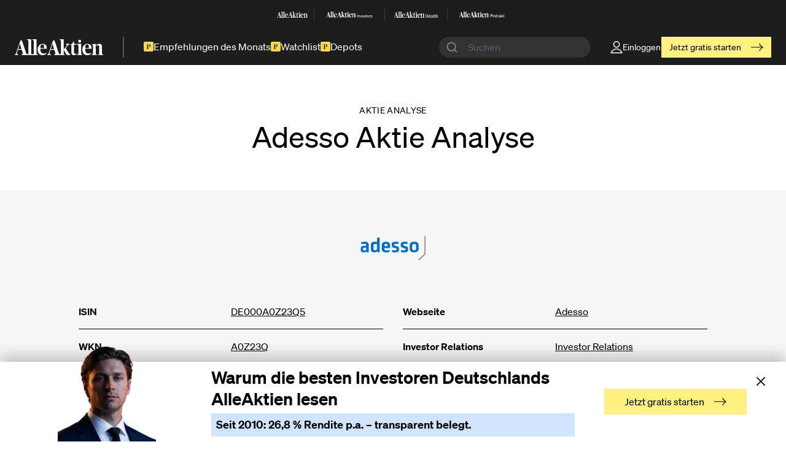

--- FILE ---
content_type: text/html; charset=UTF-8
request_url: https://www.alleaktien.com/aktie/adesso-aktie-analyse
body_size: 44473
content:
<!DOCTYPE html>
<html lang="de">
<head>
  <meta http-equiv="X-UA-Compatible" content="IE=edge" />
  <meta charset="utf-8" />

  <meta name="viewport" content="width=device-width, initial-scale=1">
  <meta name="referrer" content="origin-when-cross-origin" />

  <link rel="apple-touch-icon" sizes="180x180" href="/dist/favicons/apple-touch-icon-fe51295ba5.png">
  <link rel="icon" type="image/png" sizes="32x32" href="/dist/favicons/favicon-32x32-71db928335.png">
  <link rel="icon" type="image/png" sizes="16x16" href="/dist/favicons/favicon-16x16-ff0b43dec6.png">
  <link rel="manifest" href="/dist/favicons/site-391f1d2a9e.webmanifest">
  <link rel="mask-icon" href="/dist/favicons/safari-pinned-tab-178b3a2e4b.svg" color="#000000">
  <link rel="shortcut icon" href="/dist/favicons/favicon-6290c5cdaa.ico">

  <link rel="preload" href="/dist/js/main-456438e4c6.js" as="script" crossorigin="anonymous">

  <meta name="msapplication-TileColor" content="#ffffff">
  <meta name="msapplication-config" content="/dist/favicons/browserconfig-6d83f05266.xml">
  <meta name="theme-color" content="#ffffff">

      <link
    rel="stylesheet"
    href="https://cdn.jsdelivr.net/npm/instantsearch.css@8/themes/satellite-min.css"
  />
  <link rel="stylesheet" href="https://cdn.jsdelivr.net/npm/@algolia/autocomplete-theme-classic"/>
  <link rel="stylesheet" href="https://unpkg.com/tailwindcss@2.2.19/dist/tailwind.min.css"></link>

                        
        
          <style>
      /*------ critical css! ------*/
      
    </style>
  
    <link rel="preload" href="/dist/css/main-e3a181bee7.css" as="style" onload="this.onload=null;this.rel='stylesheet'">
    <noscript><link rel="stylesheet" href="/dist/css/main-e3a181bee7.css"></noscript>
    <script>
                </script>
  
  <link rel="preload" as="style" onload="this.onload=null;this.rel='stylesheet'" href="https://cdn.jsdelivr.net/gh/lipis/flag-icons@6.6.6/css/flag-icons.min.css"/>
  <noscript>
    <link rel="stylesheet" href="https://cdn.jsdelivr.net/gh/lipis/flag-icons@6.6.6/css/flag-icons.min.css"/>
  </noscript>


  <script>
    window.dataLayer = window.dataLayer || [];

    window.gtag = function() {
      dataLayer.push(arguments);
    }

    window.gtag("consent", "default", {
      ad_storage: "denied",
      analytics_storage: "denied",
      functionality_storage: "denied",
      personalization_storage: "denied",
      security_storage: "denied",
    });

    window.gtag("set", "ads_data_redaction", true);
  </script>

      <!-- Google Tag Manager -->
    <script>
      function getCookie(cname) {
        let name = cname + "=";
        let ca = document.cookie.split(';');
        for(let i = 0; i < ca.length; i++) {
          let c = ca[i];
          while (c.charAt(0) == ' ') {
            c = c.substring(1);
          }
          if (c.indexOf(name) == 0) {
            return c.substring(name.length, c.length);
          }
        }
        return "";
      }

      if (!(getCookie("allowTracking") === "false" || getCookie("allowTracking") === false)){
        (function(w,d,s,l,i){w[l]=w[l]||[];w[l].push({'gtm.start':
            new Date().getTime(),event:'gtm.js'});var f=d.getElementsByTagName(s)[0],
          j=d.createElement(s),dl=l!='dataLayer'?'&l='+l:'';j.async=true;j.src=
          'https://www.googletagmanager.com/gtm.js?id='+i+dl;f.parentNode.insertBefore(j,f);
        })(window,document,'script','dataLayer','GTM-PXWKBNX');
      }
    </script>
    <!-- End Google Tag Manager -->

    <!-- Plausible analytics -->
    <script async data-domain="alleaktien.com" src="https://plainstats.com/js/script.js"></script>
    <!-- End of Plausible analytics -->

   <script async src="https://cdn.experimenthq.io/snippet.min.js" data-site="4220388120f7badc5067408baa2048e3"></script>

    <!-- TrustBox script -->
        <!-- End TrustBox script -->

  
      <title>Adesso Aktie Analyse | AlleAktien</title>
<script>!function(f,b,e,v,n,t,s){if(f.fbq)return;n=f.fbq=function(){n.callMethod?
n.callMethod.apply(n,arguments):n.queue.push(arguments)};if(!f._fbq)f._fbq=n;
n.push=n;n.loaded=!0;n.version='2.0';n.queue=[];t=b.createElement(e);t.async=!0;
t.src=v;s=b.getElementsByTagName(e)[0];s.parentNode.insertBefore(t,s)}(window,
document,'script','https://connect.facebook.net/en_US/fbevents.js');
fbq('init', '1125527672270753');
fbq('track', 'PageView');
</script><meta name="generator" content="SEOmatic">
<meta name="description" content="Deutschlands beste Aktienanalysen">
<meta name="referrer" content="no-referrer-when-downgrade">
<meta name="robots" content="all">
<meta content="183767758889608" property="fb:profile_id">
<meta content="de" property="og:locale">
<meta content="AlleAktien" property="og:site_name">
<meta content="website" property="og:type">
<meta content="https://www.alleaktien.com/aktie/adesso-aktie-analyse" property="og:url">
<meta content="Adesso Aktie Analyse | AlleAktien" property="og:title">
<meta content="Deutschlands beste Aktienanalysen" property="og:description">
<meta content="https://assets2.alleaktien.com/uploads/hero/stocks/AlleAktien-Aktie-Aktienanalyse-adesso-SE-DE000A0Z23Q5.png?w=1200&amp;h=630&amp;q=82&amp;auto=format&amp;fit=crop&amp;dm=1700643364&amp;s=44d57dc2dbf812abace3b75c4466b46b" property="og:image">
<meta content="1200" property="og:image:width">
<meta content="630" property="og:image:height">
<meta content="AlleAktien Deutschlands beste Aktienanalysen" property="og:image:alt">
<meta content="https://github.com/alleaktien" property="og:see_also">
<meta content="https://www.instagram.com/alleaktien/" property="og:see_also">
<meta content="https://de.linkedin.com/company/alleaktien" property="og:see_also">
<meta content="https://www.facebook.com/AlleAktien/" property="og:see_also">
<meta content="https://twitter.com/AlleAktien_de" property="og:see_also">
<meta name="twitter:card" content="summary_large_image">
<meta name="twitter:site" content="@alleaktien_de">
<meta name="twitter:creator" content="@alleaktien_de">
<meta name="twitter:title" content="Adesso Aktie Analyse | AlleAktien">
<meta name="twitter:description" content="Deutschlands beste Aktienanalysen">
<meta name="twitter:image" content="https://assets2.alleaktien.com/uploads/hero/stocks/AlleAktien-Aktie-Aktienanalyse-adesso-SE-DE000A0Z23Q5.png?w=800&amp;h=418&amp;q=82&amp;auto=format&amp;fit=crop&amp;dm=1700643364&amp;s=4e0055909b0db67ec5a97a07dc18f418">
<meta name="twitter:image:width" content="800">
<meta name="twitter:image:height" content="418">
<meta name="twitter:image:alt" content="AlleAktien Deutschlands beste Aktienanalysen">
<link href="https://www.alleaktien.com/aktie/adesso-aktie-analyse" rel="canonical">
<link href="https://www.alleaktien.com/" rel="home">
<link type="text/plain" href="https://www.alleaktien.com/humans.txt" rel="author"></head>
<body class="ltr"><noscript><img height="1" width="1" style="display:none"
src="https://www.facebook.com/tr?id=1125527672270753&ev=PageView&noscript=1" /></noscript>


  <!-- Google Tag Manager (noscript) -->
  <noscript><iframe src="https://www.googletagmanager.com/ns.html?id=GTM-PXWKBNX"
                    height="0" width="0" class="hidden invisible"></iframe></noscript>
  <!-- End Google Tag Manager (noscript) -->

<div id="component-bndzyl" class="sprig-component" data-hx-target="this" data-hx-include="this" data-hx-trigger="load" data-hx-get="https://www.alleaktien.com/index.php/actions/sprig-core/components/render" data-hx-vals="{&quot;sprig:config&quot;:&quot;962e93213a464724819ccc5a3c9a26b922bd0a82d82e777e498f15a719b6417c{\u0022id\u0022:\u0022component-bndzyl\u0022,\u0022siteId\u0022:1,\u0022template\u0022:\u0022_sprig\\\/_adminNavbar\u0022,\u0022variables\u0022:{\u0022section\u0022:\u0022stocks\u0022,\u0022slug\u0022:\u0022adesso-aktie-analyse\u0022}}&quot;}" data-hx-swap="outerHTML" s-trigger="load" s-swap="outerHTML">
          
  </div>
<a class="[ skip-links ]" href="#main"><span class="[ button button--accent skip-links__button ]">Skip to content</span></a>

<header
  id="meilisearch-search-header"
  class="[ site-header site-header-new ] bg-[#1d1d1d] text-white"
  data-search-host="https://meilisearch-alleaktien-u23648.vm.elestio.app"
  data-search-api="fce99ba434d680578c1439cba093cfecd5a79c0a8733978628d1df4252cf3905"
  data-search-index='["prod_articles","prod_stocks","prod_lexicon"]'
  role="banner"
>
  

<section class="site-header__family relative z-40 hidden sm:block">
  <div class="site-container py-0">
    <div class="site-header__family-items">
              <a class="site-header__family-item" target="_blank" href="https://alleaktien.com">
                      <svg width="70" height="13" viewBox="0 0 70 13" fill="none" xmlns="http://www.w3.org/2000/svg">
<g opacity="0.9" clip-path="url(#clip0_3124_1197)">
<path d="M12.9349 11.3322C12.9349 12.0311 13.0419 12.1139 13.5764 12.2634L13.9279 12.3634V12.9063H9.83352V12.3634L10.2003 12.2634C10.7803 12.1136 10.8268 12.0135 10.8268 11.3322V1.83083C10.8268 1.06563 10.7661 0.982071 10.2468 0.715733L9.75781 0.482377V0.0263865L12.8881 0L12.9951 0.0659661C12.9951 0.0659661 12.9344 0.980696 12.9344 2.09607V11.3322H12.9349Z" fill="white"/>
<path d="M17.1682 11.3322C17.1682 12.0311 17.2752 12.1139 17.8097 12.2634L18.1612 12.3634V12.9063H14.0679V12.3634L14.4347 12.2634C15.0147 12.1136 15.0612 12.0135 15.0612 11.3322V1.83083C15.0612 1.06563 15.0005 0.982071 14.4812 0.715733L13.9922 0.482377V0.0263865L17.1214 0L17.2284 0.0659661C17.2284 0.0659661 17.1677 0.980696 17.1677 2.09607V11.3322H17.1682Z" fill="white"/>
<path d="M25.7656 12.3637L25.9949 12.2798C26.5141 12.1135 26.6364 11.9308 27.1559 10.3501L30.2712 1.04883H31.4472L34.517 10.4666C34.9758 11.8304 35.1283 12.1476 35.5708 12.2809L35.876 12.3645V12.9073H31.1107V12.3645L31.4927 12.2644C31.9665 12.1311 32.0879 11.9154 32.0879 11.5655C32.0879 11.2826 31.9657 10.7497 31.8434 10.3844L31.31 8.58656H28.2707L27.7817 10.1508C27.5837 10.7497 27.4917 11.1658 27.4917 11.4981C27.4917 11.8978 27.6594 12.0971 28.1939 12.2466L28.5909 12.3634V12.9062H25.7659V12.3634L25.7656 12.3637ZM28.4997 7.95246H31.0259L29.8739 3.66026H29.8285L28.4997 7.95246Z" fill="white"/>
<path d="M0 12.3645L0.229265 12.2809C0.748523 12.1146 0.87078 11.9319 1.3903 10.3512L4.50558 1.04883H5.68187L8.7514 10.4666C9.2102 11.8304 9.36269 12.1476 9.80517 12.2809L10.1104 12.3645V12.9073H5.34533V12.3645L5.72735 12.2642C6.20113 12.1311 6.32258 11.9151 6.32258 11.5652C6.32258 11.2824 6.20033 10.7494 6.07807 10.3839L5.54463 8.58738H2.50533L2.0163 10.1505C1.81834 10.7494 1.72631 11.1656 1.72631 11.4979C1.72631 11.8975 1.89405 12.0968 2.42855 12.2463L2.82555 12.3628V12.9057H0V12.3642V12.3645ZM2.73433 7.95328H5.26053L4.10858 3.66109H4.0631L2.73433 7.95328Z" fill="white"/>
<path d="M38.6694 11.3322C38.6694 12.0974 38.7148 12.1314 39.2191 12.281L39.5557 12.3645V12.9074H35.5846V12.3645L35.9514 12.2645C36.5161 12.1147 36.5466 12.0487 36.5466 11.333V1.79758C36.5466 1.06563 36.5164 0.981796 35.9968 0.715458L35.5078 0.482102V0.0263865L38.6239 0L38.7309 0.0659661C38.7309 0.0659661 38.6702 0.980696 38.6702 2.09607V11.3322H38.6691H38.6694ZM38.6814 8.43597V8.31915L40.377 6.25606C41.0187 5.49086 41.1712 5.05823 41.1712 4.87435C41.1712 4.59152 40.9733 4.40874 40.5599 4.27543L40.3304 4.20946V3.76914H43.4457V4.20946L43.2172 4.29302C42.6675 4.45931 42.3462 4.65968 41.7964 5.29158L40.3192 7.18179C41.1134 8.79576 42.3157 10.7827 43.1404 11.8307C43.3547 12.1136 43.4607 12.2139 43.7357 12.3129L43.9034 12.3623V12.9052H41.2006C40.1782 11.5919 39.3839 9.86688 38.6817 8.43569L38.6814 8.43597Z" fill="white"/>
<path d="M44.7226 10.6326V4.69239H43.8516V4.5261C44.9974 4.06049 45.9441 3.04544 46.4018 1.88086H46.8443V3.77436H48.8146L48.8106 4.43045L46.8443 4.47223V10.5997C46.8443 11.4814 47.1041 11.748 47.8529 11.748C48.2651 11.748 48.6621 11.6477 48.9219 11.5487V11.9847C48.5551 12.4173 47.8376 12.9832 46.7384 12.9832C45.4096 12.9832 44.7226 12.1136 44.7226 10.6329V10.6326Z" fill="white"/>
<path d="M49.374 12.3647L49.7408 12.2646C50.3058 12.1148 50.3371 12.0489 50.3371 11.3664V5.6254C50.3371 4.97701 50.2763 4.90995 49.7723 4.59386L49.3438 4.29454V3.77066L52.4135 3.77835L52.5206 3.82783C52.4751 4.30993 52.4598 4.89235 52.4598 5.84144V11.3656C52.4598 12.048 52.5053 12.114 53.0711 12.2638L53.4226 12.3638V12.9067H49.3748V12.3649H49.3737L49.374 12.3647ZM51.3293 0.433594C51.9708 0.433594 52.4601 0.915696 52.4601 1.61494C52.4601 2.31418 51.9711 2.77951 51.3293 2.77951C50.6875 2.77951 50.1985 2.3139 50.1985 1.61494C50.1985 0.915971 50.6875 0.433594 51.3293 0.433594Z" fill="white"/>
<path d="M53.4688 8.35352C53.4688 5.47465 55.347 3.74414 57.3628 3.74414C59.3785 3.74414 60.6774 4.90872 60.6921 7.72162H55.6068C55.6068 10.65 56.5535 11.5988 58.2643 11.5988C59.1501 11.5988 59.8526 11.3654 60.4489 11.0164V11.4864C59.9141 12.2018 58.8454 13 57.3941 13C54.7215 13 53.4688 11.1318 53.4688 8.35325V8.35352ZM55.6068 7.18235L58.5856 7.20544C58.5856 4.95847 58.256 4.21003 57.294 4.21003C56.332 4.21003 55.6683 4.81994 55.6068 7.18235Z" fill="white"/>
<path d="M18.1096 8.35352C18.1096 5.47465 19.9879 3.74414 22.0039 3.74414C24.02 3.74414 25.3183 4.90872 25.3332 7.72162H20.2477C20.2477 10.65 21.1944 11.5988 22.905 11.5988C23.791 11.5988 24.4935 11.3654 25.0895 11.0164V11.4864C24.555 12.2018 23.486 13 22.035 13C19.3624 13 18.1094 11.1318 18.1094 8.35325L18.1096 8.35352ZM20.2477 7.18235L23.2265 7.20544C23.2265 4.95847 22.8972 4.21003 21.9352 4.21003C20.9732 4.21003 20.3095 4.81994 20.2477 7.18235Z" fill="white"/>
<path d="M60.9297 12.3643L61.2967 12.2639C61.8612 12.1141 61.8925 12.0482 61.8925 11.3657V5.62473C61.8925 4.95874 61.832 4.90927 61.343 4.59318L60.931 4.31035V4.16055L63.8786 3.7774L63.9853 3.82687L63.9703 4.95847H64.0006C64.7796 4.35955 65.8181 3.74414 66.8871 3.74414C68.2311 3.74414 68.8879 4.47609 68.8879 5.97325V11.3643C68.8879 12.0633 68.9336 12.1128 69.4831 12.2626L69.8649 12.3626V12.9088H65.8638V12.3626L66.2154 12.2791C66.7194 12.1458 66.7649 12.0963 66.7649 11.3643V6.38856C66.7649 5.32403 66.4446 4.97386 65.6806 4.97386C64.9165 4.97386 64.3317 5.28637 63.9652 5.41968L64.0153 11.3643C64.0153 12.0963 64.061 12.146 64.5653 12.2791L64.9318 12.3626V12.9088H60.9308V12.3637H60.9297V12.3643Z" fill="white"/>
<path d="M9.28999 11.8166C9.28999 11.8166 9.50508 12.2459 10.0104 12.2459C10.5158 12.2459 10.8379 12.0489 10.829 11.4873C10.8189 10.9247 11.2231 11.9156 11.2231 11.9156L10.4146 12.4661H9.57303L9 12.1357L9.28999 11.8166Z" fill="white"/>
<path d="M35.0556 11.8162C35.0556 11.8162 35.271 12.2455 35.7761 12.2455C36.2811 12.2455 36.6035 12.0484 36.5947 11.4869C36.5856 10.9253 36.9887 11.9151 36.9887 11.9151L36.1803 12.4657H35.3387L34.7656 12.1353L35.0556 11.8162Z" fill="white"/>
<path d="M12.937 11.3653C12.937 11.3653 12.735 12.2459 13.9656 12.2459C14.6315 12.2459 15.0568 12.0489 15.0437 11.4873C15.0306 10.9247 15.564 11.9156 15.564 11.9156L14.498 12.4661H13.3886L12.6328 12.1357L12.937 11.365V11.3653Z" fill="white"/>
<path d="M13.8655 12.5796H14.2716V12.3418H13.7734L13.8655 12.5796Z" fill="white"/>
<path d="M14.1526 12.4668H13.4453V12.9071H14.1526V12.4668Z" fill="white"/>
<path d="M38.6692 8.05275C38.6692 8.05275 38.6834 8.1495 38.7027 8.17369C38.746 8.22866 38.7492 8.19787 38.9279 8.02059C39.1069 7.84331 38.9047 8.28363 38.9047 8.28363L38.6016 8.39385L38.6692 8.05247V8.05275Z" fill="white"/>
<path d="M38.6692 8.75934C38.6692 8.75934 38.6834 8.66259 38.7027 8.63813C38.746 8.58316 38.7492 8.61394 38.9279 8.79123C39.1069 8.96851 38.9047 8.52819 38.9047 8.52819L38.6016 8.41797L38.6692 8.75934Z" fill="white"/>
<path d="M38.8035 8.2832H38.6016V8.50336H38.8035V8.2832Z" fill="white"/>
</g>
<defs>
<clipPath id="clip0_3124_1197">
<rect width="70" height="13" fill="white"/>
</clipPath>
</defs>
</svg>
                  </a>
                  <div class="site-header__family-divider bg-white bg-opacity-[.14]"></div>
                      <a class="site-header__family-item" target="_blank" href="https://investors.alleaktien.com">
                      <svg width="114" height="14" viewBox="0 0 114 14" fill="none" xmlns="http://www.w3.org/2000/svg">
<g clip-path="url(#clip0_3124_1227)">
<path d="M13.461 11.5191C13.461 12.2297 13.5723 12.3136 14.1284 12.4657L14.4941 12.5675V13.1192H10.2353V12.5675L10.6167 12.4657C11.2201 12.3136 11.2683 12.2118 11.2683 11.5191V1.86089C11.2683 1.08316 11.2053 0.998133 10.665 0.727383L10.1562 0.4902V0.0269167L13.4124 0L13.5238 0.0671333C13.5238 0.0671333 13.4607 0.997025 13.4607 2.13053V11.5189L13.461 11.5191Z" fill="white"/>
<path d="M17.858 11.5191C17.858 12.2297 17.9694 12.3136 18.5254 12.4657L18.8911 12.5675V13.1192H14.6334V12.5675L15.015 12.4657C15.6184 12.3136 15.6666 12.2118 15.6666 11.5191V1.86089C15.6666 1.08316 15.6035 0.998133 15.0634 0.727383L14.5547 0.4902V0.0269167L17.8098 0L17.9211 0.0671333C17.9211 0.0671333 17.858 0.997025 17.858 2.13053V11.5189V11.5191Z" fill="white"/>
<path d="M26.797 12.5674L27.0356 12.4824C27.5759 12.3135 27.703 12.1277 28.2433 10.5208L31.4837 1.06641H32.7071L35.9002 10.6394C36.3774 12.0259 36.5361 12.3481 36.9964 12.4835L37.3138 12.5685V13.1202H32.3572V12.5685L32.7544 12.4667C33.2474 12.3313 33.3734 12.1121 33.3734 11.7561C33.3734 11.4686 33.2463 10.9269 33.119 10.5555L32.5641 8.72816H29.4025L28.8938 10.3183C28.6878 10.9271 28.5921 11.35 28.5921 11.6879C28.5921 12.094 28.7665 12.2967 29.3226 12.4488L29.7356 12.5674V13.1191H26.7969V12.5674H26.797ZM29.6411 8.08358H32.2687L31.0705 3.72055H31.0232L29.6411 8.08358Z" fill="white"/>
<path d="M0 12.5666L0.238599 12.4816C0.778877 12.3126 0.905983 12.1267 1.44626 10.52L4.68651 1.06445H5.90994L9.10288 10.6376C9.58008 12.0241 9.73873 12.3463 10.1991 12.4817L10.5165 12.5667V13.1184H5.55985V12.5667L5.9571 12.4649C6.45006 12.3296 6.57622 12.1103 6.57622 11.7543C6.57622 11.4666 6.44896 10.9251 6.32185 10.5535L5.76691 8.72731H2.60535L2.09661 10.3163C1.89066 10.9251 1.79493 11.348 1.79493 11.6861C1.79493 12.0922 1.96935 12.2949 2.5254 12.447L2.93841 12.5656V13.1173H0V12.5667V12.5666ZM2.84411 8.08274H5.4717L4.2735 3.7197H4.22619L2.84411 8.08274Z" fill="white"/>
<path d="M40.2265 11.5191C40.2265 12.2968 40.2738 12.3315 40.7983 12.4836L41.1482 12.5687V13.1203H37.0176V12.5687L37.3991 12.4669C37.9867 12.3147 38.0181 12.2476 38.0181 11.5202V1.82732C38.0181 1.08316 37.9865 0.998133 37.4462 0.727383L36.9375 0.4902V0.0269167L40.1789 0L40.2903 0.0671333C40.2903 0.0671333 40.2273 0.997025 40.2273 2.13053V11.5189H40.2262L40.2265 11.5191ZM40.2391 8.57486V8.45627L42.0026 6.3593C42.67 5.58157 42.8288 5.14187 42.8288 4.95488C42.8288 4.66735 42.6229 4.48162 42.193 4.34609L41.9544 4.27896V3.83135H45.1948V4.27896L44.9573 4.36398C44.3855 4.53292 44.0513 4.73654 43.4795 5.3789L41.9429 7.30027C42.7691 8.94077 44.0198 10.9605 44.8774 12.0259C45.1002 12.3134 45.2106 12.4152 45.4963 12.5161L45.6707 12.5664V13.1181H42.8593C41.7956 11.783 40.9694 10.0296 40.2389 8.57502L40.2391 8.57486Z" fill="white"/>
<path d="M46.5154 10.8082V4.77003H45.6094V4.60108C46.8013 4.12767 47.7861 3.09597 48.2622 1.91211H48.7225V3.83681H50.7721L50.7679 4.50371L48.7225 4.5463V10.7747C48.7225 11.671 48.9927 11.9419 49.7715 11.9419C50.2003 11.9419 50.6133 11.8401 50.8835 11.7394V12.1826C50.502 12.6223 49.7558 13.1975 48.6123 13.1975C47.2302 13.1975 46.5155 12.3135 46.5155 10.8084L46.5154 10.8082Z" fill="white"/>
<path d="M51.3598 12.5672L51.7413 12.4653C52.3289 12.3132 52.3614 12.2461 52.3614 11.5522V5.7167C52.3614 5.05756 52.2983 4.98932 51.7738 4.66822L51.3281 4.3639V3.83127L54.5212 3.83903L54.6327 3.88938C54.5854 4.37958 54.5696 4.97143 54.5696 5.936V11.5511C54.5696 12.2449 54.6169 12.3121 55.2055 12.4642L55.5712 12.566V13.1177H51.3608V12.5672H51.3597H51.3598ZM53.3935 0.439453C54.0609 0.439453 54.5696 0.929653 54.5696 1.64009C54.5696 2.35054 54.0609 2.82395 53.3935 2.82395C52.7261 2.82395 52.2174 2.3507 52.2174 1.64009C52.2174 0.929495 52.7261 0.439453 53.3935 0.439453Z" fill="white"/>
<path d="M55.6172 8.48993C55.6172 5.56377 57.5711 3.80469 59.6677 3.80469C61.7643 3.80469 63.1155 4.98855 63.1309 7.84757H57.8412C57.8412 10.8241 58.8261 11.7886 60.6057 11.7886C61.527 11.7886 62.2578 11.5515 62.878 11.1966V11.6745C62.3218 12.4017 61.21 13.2132 59.7003 13.2132C56.9204 13.2132 55.6172 11.3143 55.6172 8.48993ZM57.8411 7.29942L60.9397 7.32285C60.9397 5.0389 60.5969 4.2781 59.5961 4.2781C58.5953 4.2781 57.9051 4.89798 57.8411 7.29942Z" fill="white"/>
<path d="M18.8361 8.48993C18.8361 5.56377 20.79 3.80469 22.8868 3.80469C24.9835 3.80469 26.3341 4.98855 26.35 7.84757H21.0601C21.0601 10.8241 22.045 11.7886 23.8243 11.7886C24.746 11.7886 25.4765 11.5515 26.0966 11.1966V11.6745C25.5405 12.4017 24.4286 13.2132 22.9192 13.2132C20.1393 13.2132 18.8359 11.3143 18.8359 8.48993H18.8361ZM21.06 7.29942L24.1585 7.32285C24.1585 5.0389 23.8158 4.2781 22.8152 4.2781C21.8146 4.2781 21.124 4.89798 21.06 7.29942Z" fill="white"/>
<path d="M63.3828 12.5662L63.7644 12.4644C64.3516 12.3123 64.3842 12.2451 64.3842 11.5513V5.71577C64.3842 5.03874 64.3213 4.98839 63.8125 4.66729L63.3839 4.37975V4.2276L66.4499 3.83825L66.5609 3.8886L66.5455 5.0389H66.577C67.3873 4.4301 68.4677 3.80469 69.5795 3.80469C70.9775 3.80469 71.6606 4.54885 71.6606 6.0706V11.5504C71.6606 12.261 71.7081 12.3113 72.2797 12.4635L72.6768 12.5653V13.1204H68.515V12.5653L68.8807 12.4802C69.4049 12.3449 69.4523 12.2945 69.4523 11.5504V6.4924C69.4523 5.41035 69.1193 5.05441 68.3245 5.05441C67.5297 5.05441 66.9214 5.37219 66.5403 5.50756L66.5923 11.5502C66.5923 12.2944 66.6398 12.3447 67.1646 12.4801L67.5458 12.5651V13.1202H63.3839V12.5664H63.3828V12.5662Z" fill="white"/>
<path d="M9.66105 12.0123C9.66105 12.0123 9.88499 12.4487 10.4104 12.4487C10.9359 12.4487 11.2713 12.2484 11.2619 11.6776C11.2513 11.1059 11.6717 12.1129 11.6717 12.1129L10.8309 12.6724H9.95532L9.35938 12.3367L9.66105 12.0123Z" fill="white"/>
<path d="M36.4579 12.0119C36.4579 12.0119 36.6819 12.4482 37.2073 12.4482C37.7328 12.4482 38.0682 12.248 38.0587 11.6772C38.0493 11.1065 38.4686 12.1124 38.4686 12.1124L37.6277 12.672H36.7522L36.1562 12.3363L36.4579 12.0119Z" fill="white"/>
<path d="M13.4571 11.5535C13.4571 11.5535 13.2469 12.4487 14.5271 12.4487C15.2197 12.4487 15.6622 12.2484 15.6485 11.6776C15.6348 11.1059 16.1897 12.1129 16.1897 12.1129L15.0808 12.6724H13.9268L13.1406 12.3367L13.457 11.5535H13.4571Z" fill="white"/>
<path d="M14.4238 12.7867H14.8463V12.5449H14.3281L14.4238 12.7867Z" fill="white"/>
<path d="M14.72 12.6719H13.9844V13.1195H14.72V12.6719Z" fill="white"/>
<path d="M40.2266 8.18459C40.2266 8.18459 40.2414 8.28307 40.2613 8.30761C40.3064 8.36351 40.3095 8.33231 40.4956 8.15213C40.6817 7.97195 40.4715 8.41956 40.4715 8.41956L40.1562 8.5315L40.2266 8.18459Z" fill="white"/>
<path d="M40.2266 8.9016C40.2266 8.9016 40.2414 8.80311 40.2613 8.77841C40.3064 8.72252 40.3095 8.75387 40.4956 8.93405C40.6817 9.11424 40.4715 8.66663 40.4715 8.66663L40.1562 8.55469L40.2266 8.9016Z" fill="white"/>
<path d="M40.3665 8.41992H40.1562V8.64365H40.3665V8.41992Z" fill="white"/>
</g>
<path d="M76.0859 13.1653V6.65234H77.0818V13.1653H76.0859Z" fill="white"/>
<path d="M82.3875 9.94021V13.1647H81.5001V10.186C81.5001 9.56658 81.2286 9.14784 80.5586 9.14784C79.7982 9.14784 79.3093 9.61239 79.3093 10.3138V13.1651H78.4219V8.51955H79.3093V9.10237H79.3273C79.5716 8.74721 80.0517 8.38281 80.8484 8.38281C81.6995 8.38281 82.3875 8.87471 82.3875 9.94055V9.94021Z" fill="white"/>
<path d="M84.7416 13.165L83.0938 8.51953H84.0444L85.2577 12.2452H85.2668L86.4621 8.51953H87.3855L85.7377 13.165H84.7419H84.7416Z" fill="white"/>
<path d="M92.2993 11.0803H88.7502C88.7682 11.8545 89.2211 12.5744 90.1354 12.5744C90.9501 12.5744 91.2671 12.046 91.3487 11.7363H92.2541C92.0095 12.6291 91.3307 13.3032 90.1174 13.3032C88.6507 13.3032 87.8359 12.2555 87.8359 10.8345C87.8359 9.41349 88.705 8.375 90.1174 8.375C91.5298 8.375 92.3085 9.3041 92.3085 10.7432C92.3085 10.8711 92.3085 11.0075 92.2993 11.0803ZM91.3847 10.3788C91.3847 9.65004 90.8778 9.10379 90.0899 9.10379C89.3475 9.10379 88.8042 9.6138 88.7499 10.3788H91.3847Z" fill="white"/>
<path d="M93.0312 11.6146H93.9275C93.9639 12.152 94.2897 12.5711 95.1496 12.5711C95.9283 12.5711 96.1366 12.2248 96.1366 11.8877C96.1366 11.3049 95.521 11.241 94.9233 11.1135C94.1174 10.9221 93.194 10.6852 93.194 9.71982C93.194 8.91822 93.8368 8.38086 94.9505 8.38086C96.2182 8.38086 96.8246 9.06419 96.8878 9.86579H95.9915C95.9283 9.51062 95.7381 9.10076 94.9685 9.10076C94.3709 9.10076 94.1174 9.33731 94.1174 9.68359C94.1174 10.1663 94.6335 10.2117 95.2855 10.3573C96.1366 10.558 97.0601 10.8038 97.0601 11.8423C97.0601 12.744 96.3721 13.2906 95.1588 13.2906C93.7556 13.2906 93.0584 12.5618 93.0312 11.6146Z" fill="white"/>
<path d="M100.071 12.4455V13.1651C99.8443 13.2105 99.6992 13.2198 99.5093 13.2198C98.7489 13.2198 98.2872 12.9282 98.2872 11.8534V9.25722H97.6172V8.51954H98.2872V7.02539H99.1743V8.51954H100.062V9.25722H99.1743V11.8808C99.1743 12.3727 99.3102 12.4821 99.6904 12.4821C99.8443 12.4821 99.9167 12.4732 100.071 12.4455Z" fill="white"/>
<path d="M100.742 10.8434C100.742 9.39503 101.611 8.375 103.06 8.375C104.509 8.375 105.36 9.38615 105.36 10.8345C105.36 12.2828 104.491 13.3032 103.051 13.3032C101.612 13.3032 100.743 12.301 100.743 10.8437L100.742 10.8434ZM104.436 10.8434C104.436 9.86882 104.002 9.12191 103.06 9.12191C102.119 9.12191 101.666 9.86882 101.666 10.8434C101.666 11.8179 102.101 12.5652 103.06 12.5652C104.02 12.5652 104.436 11.8091 104.436 10.8434Z" fill="white"/>
<path d="M108.962 8.4375V9.29379C108.853 9.27568 108.772 9.26645 108.663 9.26645C107.858 9.26645 107.278 9.87662 107.278 10.7603V13.1651H106.391V8.51954H107.278V9.40318H107.296C107.541 8.82035 107.912 8.41016 108.537 8.41016C108.7 8.41016 108.826 8.41938 108.962 8.4375Z" fill="white"/>
<path d="M109.406 11.6146H110.303C110.339 12.152 110.665 12.5711 111.525 12.5711C112.303 12.5711 112.512 12.2248 112.512 11.8877C112.512 11.3049 111.896 11.241 111.298 11.1135C110.492 10.9221 109.569 10.6852 109.569 9.71982C109.569 8.91822 110.212 8.38086 111.326 8.38086C112.593 8.38086 113.2 9.06419 113.263 9.86579H112.367C112.303 9.51062 112.113 9.10076 111.344 9.10076C110.746 9.10076 110.492 9.33731 110.492 9.68359C110.492 10.1663 111.009 10.2117 111.661 10.3573C112.512 10.558 113.435 10.8038 113.435 11.8423C113.435 12.744 112.747 13.2906 111.534 13.2906C110.131 13.2906 109.433 12.5618 109.406 11.6146Z" fill="white"/>
<defs>
<clipPath id="clip0_3124_1227">
<rect width="73" height="14" fill="white"/>
</clipPath>
</defs>
</svg>
                  </a>
                  <div class="site-header__family-divider bg-white bg-opacity-[.14]"></div>
                      <a class="site-header__family-item" target="_blank" href="https://wealth.alleaktien.com">
                      <svg width="101" height="13" viewBox="0 0 101 13" fill="none" xmlns="http://www.w3.org/2000/svg">
<g opacity="0.9" clip-path="url(#clip0_3124_1165)">
<path d="M12.9349 11.3322C12.9349 12.0311 13.0419 12.1139 13.5764 12.2634L13.9279 12.3634V12.9063H9.83352V12.3634L10.2003 12.2634C10.7803 12.1136 10.8268 12.0135 10.8268 11.3322V1.83083C10.8268 1.06563 10.7661 0.982071 10.2468 0.715733L9.75781 0.482377V0.0263865L12.8881 0L12.9951 0.0659661C12.9951 0.0659661 12.9344 0.980696 12.9344 2.09607V11.3322H12.9349Z" fill="white"/>
<path d="M17.1682 11.3322C17.1682 12.0311 17.2752 12.1139 17.8097 12.2634L18.1612 12.3634V12.9063H14.0679V12.3634L14.4347 12.2634C15.0147 12.1136 15.0612 12.0135 15.0612 11.3322V1.83083C15.0612 1.06563 15.0005 0.982071 14.4812 0.715733L13.9922 0.482377V0.0263865L17.1214 0L17.2284 0.0659661C17.2284 0.0659661 17.1677 0.980696 17.1677 2.09607V11.3322H17.1682Z" fill="white"/>
<path d="M25.7656 12.3637L25.9949 12.2798C26.5141 12.1135 26.6364 11.9308 27.1559 10.3501L30.2712 1.04883H31.4472L34.517 10.4666C34.9758 11.8304 35.1283 12.1476 35.5708 12.2809L35.876 12.3645V12.9073H31.1107V12.3645L31.4927 12.2644C31.9665 12.1311 32.0879 11.9154 32.0879 11.5655C32.0879 11.2826 31.9657 10.7497 31.8434 10.3844L31.31 8.58656H28.2707L27.7817 10.1508C27.5837 10.7497 27.4917 11.1658 27.4917 11.4981C27.4917 11.8978 27.6594 12.0971 28.1939 12.2466L28.5909 12.3634V12.9062H25.7659V12.3634L25.7656 12.3637ZM28.4997 7.95246H31.0259L29.8739 3.66026H29.8285L28.4997 7.95246Z" fill="white"/>
<path d="M0 12.3645L0.229265 12.2809C0.748523 12.1146 0.87078 11.9319 1.3903 10.3512L4.50558 1.04883H5.68187L8.7514 10.4666C9.2102 11.8304 9.36269 12.1476 9.80517 12.2809L10.1104 12.3645V12.9073H5.34533V12.3645L5.72735 12.2642C6.20113 12.1311 6.32258 11.9151 6.32258 11.5652C6.32258 11.2824 6.20033 10.7494 6.07807 10.3839L5.54463 8.58738H2.50533L2.0163 10.1505C1.81834 10.7494 1.72631 11.1656 1.72631 11.4979C1.72631 11.8975 1.89405 12.0968 2.42855 12.2463L2.82555 12.3628V12.9057H0V12.3642V12.3645ZM2.73433 7.95328H5.26053L4.10858 3.66109H4.0631L2.73433 7.95328Z" fill="white"/>
<path d="M38.6694 11.3322C38.6694 12.0974 38.7148 12.1314 39.2191 12.281L39.5557 12.3645V12.9074H35.5846V12.3645L35.9514 12.2645C36.5161 12.1147 36.5466 12.0487 36.5466 11.333V1.79758C36.5466 1.06563 36.5164 0.981796 35.9968 0.715458L35.5078 0.482102V0.0263865L38.6239 0L38.7309 0.0659661C38.7309 0.0659661 38.6702 0.980696 38.6702 2.09607V11.3322H38.6691H38.6694ZM38.6814 8.43597V8.31915L40.377 6.25606C41.0187 5.49086 41.1712 5.05823 41.1712 4.87435C41.1712 4.59152 40.9733 4.40874 40.5599 4.27543L40.3304 4.20946V3.76914H43.4457V4.20946L43.2172 4.29302C42.6675 4.45931 42.3462 4.65968 41.7964 5.29158L40.3192 7.18179C41.1134 8.79576 42.3157 10.7827 43.1404 11.8307C43.3547 12.1136 43.4607 12.2139 43.7357 12.3129L43.9034 12.3623V12.9052H41.2006C40.1782 11.5919 39.3839 9.86688 38.6817 8.43569L38.6814 8.43597Z" fill="white"/>
<path d="M44.7226 10.6326V4.69239H43.8516V4.5261C44.9974 4.06049 45.9441 3.04544 46.4018 1.88086H46.8443V3.77436H48.8146L48.8106 4.43045L46.8443 4.47223V10.5997C46.8443 11.4814 47.1041 11.748 47.8529 11.748C48.2651 11.748 48.6621 11.6477 48.9219 11.5487V11.9847C48.5551 12.4173 47.8376 12.9832 46.7384 12.9832C45.4096 12.9832 44.7226 12.1136 44.7226 10.6329V10.6326Z" fill="white"/>
<path d="M49.374 12.3647L49.7408 12.2646C50.3058 12.1148 50.3371 12.0489 50.3371 11.3664V5.6254C50.3371 4.97701 50.2763 4.90995 49.7723 4.59386L49.3438 4.29454V3.77066L52.4135 3.77835L52.5206 3.82783C52.4751 4.30993 52.4598 4.89235 52.4598 5.84144V11.3656C52.4598 12.048 52.5053 12.114 53.0711 12.2638L53.4226 12.3638V12.9067H49.3748V12.3649H49.3737L49.374 12.3647ZM51.3293 0.433594C51.9708 0.433594 52.4601 0.915696 52.4601 1.61494C52.4601 2.31418 51.9711 2.77951 51.3293 2.77951C50.6875 2.77951 50.1985 2.3139 50.1985 1.61494C50.1985 0.915971 50.6875 0.433594 51.3293 0.433594Z" fill="white"/>
<path d="M53.4688 8.35352C53.4688 5.47465 55.347 3.74414 57.3628 3.74414C59.3785 3.74414 60.6774 4.90872 60.6921 7.72162H55.6068C55.6068 10.65 56.5535 11.5988 58.2643 11.5988C59.1501 11.5988 59.8526 11.3654 60.4489 11.0164V11.4864C59.9141 12.2018 58.8454 13 57.3941 13C54.7215 13 53.4688 11.1318 53.4688 8.35325V8.35352ZM55.6068 7.18235L58.5856 7.20544C58.5856 4.95847 58.256 4.21003 57.294 4.21003C56.332 4.21003 55.6683 4.81994 55.6068 7.18235Z" fill="white"/>
<path d="M18.1096 8.35352C18.1096 5.47465 19.9879 3.74414 22.0039 3.74414C24.02 3.74414 25.3183 4.90872 25.3332 7.72162H20.2477C20.2477 10.65 21.1944 11.5988 22.905 11.5988C23.791 11.5988 24.4935 11.3654 25.0895 11.0164V11.4864C24.555 12.2018 23.486 13 22.035 13C19.3624 13 18.1094 11.1318 18.1094 8.35325L18.1096 8.35352ZM20.2477 7.18235L23.2265 7.20544C23.2265 4.95847 22.8972 4.21003 21.9352 4.21003C20.9732 4.21003 20.3095 4.81994 20.2477 7.18235Z" fill="white"/>
<path d="M60.9297 12.3643L61.2967 12.2639C61.8612 12.1141 61.8925 12.0482 61.8925 11.3657V5.62473C61.8925 4.95874 61.832 4.90927 61.343 4.59318L60.931 4.31035V4.16055L63.8786 3.7774L63.9853 3.82687L63.9703 4.95847H64.0006C64.7796 4.35955 65.8181 3.74414 66.8871 3.74414C68.2311 3.74414 68.8879 4.47609 68.8879 5.97325V11.3643C68.8879 12.0633 68.9336 12.1128 69.4831 12.2626L69.8649 12.3626V12.9088H65.8638V12.3626L66.2154 12.2791C66.7194 12.1458 66.7649 12.0963 66.7649 11.3643V6.38856C66.7649 5.32403 66.4446 4.97386 65.6806 4.97386C64.9165 4.97386 64.3317 5.28637 63.9652 5.41968L64.0153 11.3643C64.0153 12.0963 64.061 12.146 64.5653 12.2791L64.9318 12.3626V12.9088H60.9308V12.3637H60.9297V12.3643Z" fill="white"/>
<path d="M9.28999 11.8166C9.28999 11.8166 9.50508 12.2459 10.0104 12.2459C10.5158 12.2459 10.8379 12.0489 10.829 11.4873C10.8189 10.9247 11.2231 11.9156 11.2231 11.9156L10.4146 12.4661H9.57303L9 12.1357L9.28999 11.8166Z" fill="white"/>
<path d="M35.0556 11.8162C35.0556 11.8162 35.271 12.2455 35.7761 12.2455C36.2811 12.2455 36.6035 12.0484 36.5947 11.4869C36.5856 10.9253 36.9887 11.9151 36.9887 11.9151L36.1803 12.4657H35.3387L34.7656 12.1353L35.0556 11.8162Z" fill="white"/>
<path d="M12.937 11.3653C12.937 11.3653 12.735 12.2459 13.9656 12.2459C14.6315 12.2459 15.0568 12.0489 15.0437 11.4873C15.0306 10.9247 15.564 11.9156 15.564 11.9156L14.498 12.4661H13.3886L12.6328 12.1357L12.937 11.365V11.3653Z" fill="white"/>
<path d="M13.8655 12.5796H14.2716V12.3418H13.7734L13.8655 12.5796Z" fill="white"/>
<path d="M14.1526 12.4668H13.4453V12.9071H14.1526V12.4668Z" fill="white"/>
<path d="M38.6692 8.05275C38.6692 8.05275 38.6834 8.1495 38.7027 8.17369C38.746 8.22866 38.7492 8.19787 38.9279 8.02059C39.1069 7.84331 38.9047 8.28363 38.9047 8.28363L38.6016 8.39385L38.6692 8.05247V8.05275Z" fill="white"/>
<path d="M38.6692 8.75934C38.6692 8.75934 38.6834 8.66259 38.7027 8.63813C38.746 8.58316 38.7492 8.61394 38.9279 8.79123C39.1069 8.96851 38.9047 8.52819 38.9047 8.52819L38.6016 8.41797L38.6692 8.75934Z" fill="white"/>
<path d="M38.8035 8.2832H38.6016V8.50336H38.8035V8.2832Z" fill="white"/>
<path d="M73.1395 12.8878L72.6558 7.0262C72.5967 6.38743 72.4287 6.2959 71.9453 6.19475L72.044 5.78906H74.7979L74.6992 6.19475C73.8602 6.29618 73.7912 6.41794 73.8305 7.0262L74.166 11.3871H74.2449L76.3969 7.54349L76.2783 5.92099L76.3771 5.78906H77.4431L77.8971 11.3871H77.976L80.197 7.14796C80.5325 6.47868 80.4634 6.33658 79.5849 6.19475L79.6836 5.78906H82.1119L82.0132 6.19475C81.4803 6.36709 81.2433 6.47868 80.9174 7.07705L77.7291 12.8881H76.9889L76.525 8.62863H76.4461L73.8798 12.8881H73.1395V12.8878Z" fill="white"/>
<path d="M80.0156 11.0419C80.0156 9.25692 81.3679 7.59375 82.9078 7.59375C83.7962 7.59375 84.3291 7.98927 84.3291 8.63821C84.3291 9.46994 83.4014 10.068 81.2494 10.4231C81.2296 10.5551 81.2197 10.6969 81.2197 10.8288C81.2197 11.7315 81.6245 12.1572 82.2759 12.1572C82.7497 12.1572 83.1445 11.9442 83.6873 11.4269L83.9145 11.6705C83.273 12.5528 82.6215 12.9988 81.7331 12.9988C80.746 12.9988 80.0156 12.2889 80.0156 11.0416V11.0419ZM83.2433 8.57747C83.2433 8.26303 83.0854 8.06019 82.7497 8.06019C82.1673 8.06019 81.5456 9.0134 81.3184 10.0276C82.7989 9.69285 83.2433 9.12499 83.2433 8.57747Z" fill="white"/>
<path d="M84.2734 11.2953C84.2734 9.69285 85.3788 7.59375 87.3531 7.59375C87.9157 7.59375 88.4291 7.75592 88.8141 8.20229L89.4163 7.61409L89.5741 7.66466L88.5869 11.6501C88.5377 11.8428 88.508 11.9948 88.508 12.1064C88.508 12.2383 88.5572 12.3194 88.6857 12.3194C88.8435 12.3194 89.031 12.1471 89.2285 11.721L89.4751 11.8123C89.1889 12.6033 88.7742 12.9988 88.1918 12.9988C87.6784 12.9988 87.4219 12.7149 87.4219 12.2587C87.4219 12.0355 87.481 11.7213 87.5404 11.4778L87.8464 10.3319H87.7774C86.8695 12.3095 86.2772 12.9991 85.4973 12.9991C84.6584 12.9991 84.2734 12.2386 84.2734 11.2953ZM87.9157 9.55102L88.1624 9.06424C88.0835 8.43537 87.7477 8.07036 87.2838 8.07036C86.3363 8.07036 85.5169 9.89569 85.5169 11.1939C85.5169 11.7617 85.6747 12.1267 86.0302 12.1267C86.4743 12.1267 86.9679 11.356 87.9155 9.55075L87.9157 9.55102Z" fill="white"/>
<path d="M89.8359 12.2187C89.8359 12.0565 89.8852 11.8638 89.9248 11.6813L91.1784 6.52965L90.5467 6.23555L90.6158 5.97196L92.4812 5.46484L92.5898 5.54593L91.0994 11.6613C91.0598 11.8234 91.0304 11.996 91.0304 12.1074C91.0304 12.2393 91.07 12.3204 91.1982 12.3204C91.3659 12.3204 91.5633 12.148 91.7805 11.6816L92.0272 11.783C91.7212 12.5944 91.2771 13.0001 90.6452 13.0001C90.1222 13.0001 89.8359 12.6958 89.8359 12.2192V12.2187Z" fill="white"/>
<path d="M92.5862 12.0874C92.5862 11.9151 92.606 11.7427 92.6552 11.5399L93.4252 8.38589H92.7539L92.823 8.08163L94.8564 6.67188L94.9848 6.72245L94.6985 7.89884L95.962 7.68583L96.041 7.79742L95.8237 8.38562H94.58L93.8398 11.4888C93.8002 11.6815 93.7807 11.7625 93.7807 11.9148C93.7807 12.1278 93.8992 12.2595 94.1162 12.2595C94.3826 12.2595 94.6394 12.0363 94.9749 11.4583L95.2314 11.6306C94.7181 12.6042 94.1951 12.9997 93.583 12.9997C92.9118 12.9997 92.5859 12.6245 92.5859 12.0869L92.5862 12.0874Z" fill="white"/>
<path d="M98.8506 12.219C98.8506 12.0364 98.8998 11.8234 98.9592 11.6206L99.5614 9.42996C99.6205 9.1966 99.6502 9.02427 99.6502 8.87227C99.6502 8.58834 99.5218 8.43607 99.285 8.43607C98.8901 8.43607 98.4164 8.88216 97.1826 11.3872L96.8174 12.8882H95.6328L97.1826 6.52965L96.5509 6.23555L96.62 5.97196L98.5052 5.46484L98.6138 5.54593L97.8439 8.45641L97.2912 10.4744H97.38C98.3275 8.29397 98.9691 7.59418 99.7885 7.59418C100.381 7.59418 100.855 7.95919 100.855 8.66915C100.855 8.84149 100.835 9.0545 100.766 9.30792L100.124 11.6607C100.075 11.8229 100.045 11.9955 100.045 12.1068C100.045 12.2387 100.095 12.3198 100.223 12.3198C100.381 12.3198 100.558 12.1475 100.756 11.7215L101.002 11.8127C100.716 12.6038 100.282 12.9993 99.6799 12.9993C99.1566 12.9993 98.8508 12.695 98.8508 12.2184L98.8506 12.219Z" fill="white"/>
</g>
<defs>
<clipPath id="clip0_3124_1165">
<rect width="101" height="13" fill="white"/>
</clipPath>
</defs>
</svg>
                  </a>
                  <div class="site-header__family-divider bg-white bg-opacity-[.14]"></div>
                      <a class="site-header__family-item" target="_blank" href="https://podcast.alleaktien.com">
                      <svg width="111" height="14" viewBox="0 0 111 14" fill="none" xmlns="http://www.w3.org/2000/svg">
<g clip-path="url(#clip0_3163_968)">
<path d="M13.461 11.5191C13.461 12.2297 13.5723 12.3136 14.1284 12.4657L14.4941 12.5675V13.1192H10.2353V12.5675L10.6167 12.4657C11.2201 12.3136 11.2683 12.2118 11.2683 11.5191V1.86089C11.2683 1.08316 11.2053 0.998133 10.665 0.727383L10.1562 0.4902V0.0269167L13.4124 0L13.5238 0.0671333C13.5238 0.0671333 13.4607 0.997025 13.4607 2.13053V11.5189L13.461 11.5191Z" fill="white"/>
<path d="M17.858 11.5191C17.858 12.2297 17.9694 12.3136 18.5254 12.4657L18.8911 12.5675V13.1192H14.6334V12.5675L15.015 12.4657C15.6184 12.3136 15.6666 12.2118 15.6666 11.5191V1.86089C15.6666 1.08316 15.6035 0.998133 15.0634 0.727383L14.5547 0.4902V0.0269167L17.8098 0L17.9211 0.0671333C17.9211 0.0671333 17.858 0.997025 17.858 2.13053V11.5189V11.5191Z" fill="white"/>
<path d="M26.797 12.5674L27.0356 12.4824C27.5759 12.3135 27.703 12.1277 28.2433 10.5208L31.4837 1.06641H32.7071L35.9002 10.6394C36.3774 12.0259 36.5361 12.3481 36.9964 12.4835L37.3138 12.5685V13.1202H32.3572V12.5685L32.7544 12.4667C33.2474 12.3313 33.3734 12.1121 33.3734 11.7561C33.3734 11.4686 33.2463 10.9269 33.119 10.5555L32.5641 8.72816H29.4025L28.8938 10.3183C28.6878 10.9271 28.5921 11.35 28.5921 11.6879C28.5921 12.094 28.7665 12.2967 29.3226 12.4488L29.7356 12.5674V13.1191H26.7969V12.5674H26.797ZM29.6411 8.08358H32.2687L31.0705 3.72055H31.0232L29.6411 8.08358Z" fill="white"/>
<path d="M0 12.5666L0.238599 12.4816C0.778877 12.3126 0.905983 12.1267 1.44626 10.52L4.68651 1.06445H5.90994L9.10288 10.6376C9.58008 12.0241 9.73873 12.3463 10.1991 12.4817L10.5165 12.5667V13.1184H5.55985V12.5667L5.9571 12.4649C6.45006 12.3296 6.57622 12.1103 6.57622 11.7543C6.57622 11.4666 6.44896 10.9251 6.32185 10.5535L5.76691 8.72731H2.60535L2.09661 10.3163C1.89066 10.9251 1.79493 11.348 1.79493 11.6861C1.79493 12.0922 1.96935 12.2949 2.5254 12.447L2.93841 12.5656V13.1173H0V12.5667V12.5666ZM2.84411 8.08274H5.4717L4.2735 3.7197H4.22619L2.84411 8.08274Z" fill="white"/>
<path d="M40.2265 11.5191C40.2265 12.2968 40.2738 12.3315 40.7983 12.4836L41.1482 12.5687V13.1203H37.0176V12.5687L37.3991 12.4669C37.9867 12.3147 38.0181 12.2476 38.0181 11.5202V1.82732C38.0181 1.08316 37.9865 0.998133 37.4462 0.727383L36.9375 0.4902V0.0269167L40.1789 0L40.2903 0.0671333C40.2903 0.0671333 40.2273 0.997025 40.2273 2.13053V11.5189H40.2262L40.2265 11.5191ZM40.2391 8.57486V8.45627L42.0026 6.3593C42.67 5.58157 42.8288 5.14187 42.8288 4.95488C42.8288 4.66735 42.6229 4.48162 42.193 4.34609L41.9544 4.27896V3.83135H45.1948V4.27896L44.9573 4.36398C44.3855 4.53292 44.0513 4.73654 43.4795 5.3789L41.9429 7.30027C42.7691 8.94077 44.0198 10.9605 44.8774 12.0259C45.1002 12.3134 45.2106 12.4152 45.4963 12.5161L45.6707 12.5664V13.1181H42.8593C41.7956 11.783 40.9694 10.0296 40.2389 8.57502L40.2391 8.57486Z" fill="white"/>
<path d="M46.5154 10.8082V4.77003H45.6094V4.60108C46.8013 4.12767 47.7861 3.09597 48.2622 1.91211H48.7225V3.83681H50.7721L50.7679 4.50371L48.7225 4.5463V10.7747C48.7225 11.671 48.9927 11.9419 49.7715 11.9419C50.2003 11.9419 50.6133 11.8401 50.8835 11.7394V12.1826C50.502 12.6223 49.7558 13.1975 48.6123 13.1975C47.2302 13.1975 46.5155 12.3135 46.5155 10.8084L46.5154 10.8082Z" fill="white"/>
<path d="M51.3598 12.5672L51.7413 12.4653C52.3289 12.3132 52.3614 12.2461 52.3614 11.5522V5.7167C52.3614 5.05756 52.2983 4.98932 51.7738 4.66822L51.3281 4.3639V3.83127L54.5212 3.83903L54.6327 3.88938C54.5854 4.37958 54.5696 4.97143 54.5696 5.936V11.5511C54.5696 12.2449 54.6169 12.3121 55.2055 12.4642L55.5712 12.566V13.1177H51.3608V12.5672H51.3597H51.3598ZM53.3935 0.439453C54.0609 0.439453 54.5696 0.929653 54.5696 1.64009C54.5696 2.35054 54.0609 2.82395 53.3935 2.82395C52.7261 2.82395 52.2174 2.3507 52.2174 1.64009C52.2174 0.929495 52.7261 0.439453 53.3935 0.439453Z" fill="white"/>
<path d="M55.6172 8.48993C55.6172 5.56377 57.5711 3.80469 59.6677 3.80469C61.7643 3.80469 63.1155 4.98855 63.1309 7.84757H57.8412C57.8412 10.8241 58.8261 11.7886 60.6057 11.7886C61.527 11.7886 62.2578 11.5515 62.878 11.1966V11.6745C62.3218 12.4017 61.21 13.2132 59.7003 13.2132C56.9204 13.2132 55.6172 11.3143 55.6172 8.48993ZM57.8411 7.29942L60.9397 7.32285C60.9397 5.0389 60.5969 4.2781 59.5961 4.2781C58.5953 4.2781 57.9051 4.89798 57.8411 7.29942Z" fill="white"/>
<path d="M18.8361 8.48993C18.8361 5.56377 20.79 3.80469 22.8868 3.80469C24.9835 3.80469 26.3341 4.98855 26.35 7.84757H21.0601C21.0601 10.8241 22.045 11.7886 23.8243 11.7886C24.746 11.7886 25.4765 11.5515 26.0966 11.1966V11.6745C25.5405 12.4017 24.4286 13.2132 22.9192 13.2132C20.1393 13.2132 18.8359 11.3143 18.8359 8.48993H18.8361ZM21.06 7.29942L24.1585 7.32285C24.1585 5.0389 23.8158 4.2781 22.8152 4.2781C21.8146 4.2781 21.124 4.89798 21.06 7.29942Z" fill="white"/>
<path d="M63.3828 12.5662L63.7644 12.4644C64.3516 12.3123 64.3842 12.2451 64.3842 11.5513V5.71577C64.3842 5.03874 64.3213 4.98839 63.8125 4.66729L63.3839 4.37975V4.2276L66.4499 3.83825L66.5609 3.8886L66.5455 5.0389H66.577C67.3873 4.4301 68.4677 3.80469 69.5795 3.80469C70.9775 3.80469 71.6606 4.54885 71.6606 6.0706V11.5504C71.6606 12.261 71.7081 12.3113 72.2797 12.4635L72.6768 12.5653V13.1204H68.515V12.5653L68.8807 12.4802C69.4049 12.3449 69.4523 12.2945 69.4523 11.5504V6.4924C69.4523 5.41035 69.1193 5.05441 68.3245 5.05441C67.5297 5.05441 66.9214 5.37219 66.5403 5.50756L66.5923 11.5502C66.5923 12.2944 66.6398 12.3447 67.1646 12.4801L67.5458 12.5651V13.1202H63.3839V12.5664H63.3828V12.5662Z" fill="white"/>
<path d="M9.66105 12.0123C9.66105 12.0123 9.88499 12.4487 10.4104 12.4487C10.9359 12.4487 11.2713 12.2484 11.2619 11.6776C11.2513 11.1059 11.6717 12.1129 11.6717 12.1129L10.8309 12.6724H9.95532L9.35938 12.3367L9.66105 12.0123Z" fill="white"/>
<path d="M36.4579 12.0119C36.4579 12.0119 36.6819 12.4482 37.2073 12.4482C37.7328 12.4482 38.0682 12.248 38.0587 11.6772C38.0493 11.1065 38.4686 12.1124 38.4686 12.1124L37.6277 12.672H36.7522L36.1562 12.3363L36.4579 12.0119Z" fill="white"/>
<path d="M13.4571 11.5535C13.4571 11.5535 13.2469 12.4487 14.5271 12.4487C15.2197 12.4487 15.6622 12.2484 15.6485 11.6776C15.6348 11.1059 16.1897 12.1129 16.1897 12.1129L15.0808 12.6724H13.9268L13.1406 12.3367L13.457 11.5535H13.4571Z" fill="white"/>
<path d="M14.4238 12.7867H14.8463V12.5449H14.3281L14.4238 12.7867Z" fill="white"/>
<path d="M14.72 12.6719H13.9844V13.1195H14.72V12.6719Z" fill="white"/>
<path d="M40.2266 8.18459C40.2266 8.18459 40.2414 8.28307 40.2613 8.30761C40.3064 8.36351 40.3095 8.33231 40.4956 8.15213C40.6817 7.97195 40.4715 8.41956 40.4715 8.41956L40.1562 8.5315L40.2266 8.18459Z" fill="white"/>
<path d="M40.2266 8.9016C40.2266 8.9016 40.2414 8.80311 40.2613 8.77841C40.3064 8.72252 40.3095 8.75387 40.4956 8.93405C40.6817 9.11424 40.4715 8.66663 40.4715 8.66663L40.1562 8.55469L40.2266 8.9016Z" fill="white"/>
<path d="M40.3665 8.41992H40.1562V8.64365H40.3665V8.41992Z" fill="white"/>
</g>
<path d="M78.0703 12.8562H77V6H79.8996C81.2132 6 82.1765 6.60411 82.1765 8.04247C82.1765 9.48082 81.2132 10.0753 79.8996 10.0753H78.0703V12.8562ZM78.0703 9.16438H79.851C80.6586 9.16438 81.0672 8.80959 81.0672 8.04247C81.0672 7.26575 80.6586 6.91096 79.851 6.91096H78.0703V9.16438Z" fill="white"/>
<path d="M84.8876 13C83.3405 13 82.4064 11.9452 82.4064 10.411C82.4064 8.8863 83.3405 7.81233 84.8974 7.81233C86.4347 7.81233 87.3688 8.87671 87.3688 10.4014C87.3688 11.9356 86.4347 13 84.8876 13ZM84.8974 12.2233C85.9093 12.2233 86.3763 11.4274 86.3763 10.411C86.3763 9.38493 85.9093 8.59863 84.8974 8.59863C83.866 8.59863 83.3989 9.38493 83.3989 10.411C83.3989 11.4274 83.866 12.2233 84.8974 12.2233Z" fill="white"/>
<path d="M91.7027 8.56027V6H92.6563V12.8562H91.7027V12.2808H91.6833C91.4108 12.626 90.934 12.9904 90.1556 12.9904C88.8907 12.9904 87.9274 12.0219 87.9274 10.411C87.9274 8.8 88.8907 7.82192 90.1556 7.82192C90.934 7.82192 91.4108 8.17671 91.6833 8.56027H91.7027ZM90.3113 12.2137C91.1676 12.2137 91.693 11.5137 91.693 10.411C91.693 9.29863 91.1676 8.60822 90.3113 8.60822C89.3772 8.60822 88.9199 9.45205 88.9199 10.411C88.9199 11.3699 89.3772 12.2137 90.3113 12.2137Z" fill="white"/>
<path d="M95.9092 13C94.4302 13 93.4669 11.9452 93.4669 10.411C93.4669 8.87671 94.4302 7.82192 95.8995 7.82192C97.1741 7.82192 98.0207 8.63699 98.1374 9.73973H97.1547C97.106 9.23151 96.8141 8.59863 95.9092 8.59863C94.8486 8.59863 94.4594 9.49041 94.4594 10.411C94.4594 11.3315 94.8486 12.2137 95.9092 12.2137C96.8239 12.2137 97.106 11.6 97.1547 11.0438H98.1374C98.0693 12.1658 97.1839 13 95.9092 13Z" fill="white"/>
<path d="M100.271 12.9904C99.2783 12.9904 98.6458 12.4247 98.6458 11.5904C98.6458 10.4973 99.4826 10.1712 100.718 9.9411C101.497 9.79726 101.974 9.70137 101.974 9.22192C101.974 8.86712 101.759 8.56986 101.03 8.56986C100.164 8.56986 99.901 8.83836 99.8524 9.49041H98.8794C98.928 8.55069 99.5507 7.81233 101.069 7.81233C102.09 7.81233 102.908 8.23425 102.908 9.5V11.7438C102.908 12.0986 102.956 12.2808 103.141 12.2808C103.17 12.2808 103.2 12.2808 103.258 12.2712V12.8466C103.093 12.8849 102.927 12.9041 102.771 12.9041C102.295 12.9041 102.042 12.7219 101.983 12.1658H101.964C101.643 12.674 101.078 12.9904 100.271 12.9904ZM100.485 12.2329C101.341 12.2329 101.974 11.8014 101.974 10.9479V10.2479C101.818 10.3918 101.39 10.4973 100.884 10.6027C100.008 10.7753 99.6383 11.0151 99.6383 11.5233C99.6383 11.9836 99.8913 12.2329 100.485 12.2329Z" fill="white"/>
<path d="M106.024 12.9904C104.516 12.9904 103.766 12.2233 103.737 11.226H104.7C104.739 11.7918 105.09 12.2329 106.014 12.2329C106.851 12.2329 107.075 11.8685 107.075 11.5137C107.075 10.9 106.413 10.8329 105.771 10.6986C104.905 10.4973 103.912 10.2479 103.912 9.23151C103.912 8.38767 104.603 7.82192 105.8 7.82192C107.162 7.82192 107.814 8.5411 107.882 9.38493H106.919C106.851 9.01096 106.646 8.57945 105.819 8.57945C105.177 8.57945 104.905 8.82877 104.905 9.19315C104.905 9.70137 105.459 9.74932 106.16 9.90274C107.075 10.1137 108.067 10.3726 108.067 11.4658C108.067 12.4151 107.328 12.9904 106.024 12.9904Z" fill="white"/>
<path d="M110.591 12.137C110.757 12.137 110.835 12.1274 111 12.0986V12.8562C110.757 12.9041 110.601 12.9137 110.397 12.9137C109.579 12.9137 109.083 12.6068 109.083 11.4753V8.74247H108.363V7.96575H109.083V6.39315H110.037V7.96575H110.99V8.74247H110.037V11.5041C110.037 12.0219 110.183 12.137 110.591 12.137Z" fill="white"/>
<defs>
<clipPath id="clip0_3163_968">
<rect width="73" height="14" fill="white"/>
</clipPath>
</defs>
</svg>
                  </a>
                  </div>
  </div>
</section>

  <div class="py-3 px-3 sm:px-6 flex justify-between flex-col sm:flex-row">
    <div class="flex flex-wrap justify-between">
            <a class="[ site-header__brand ] inline-flex" href="/" aria-label="AlleAktien">
        <img width="144px" height="26.08px" src="/dist/images/alleaktien.svg" alt="AlleAktien" class="w-36 h-auto invert">
      </a>
            <div class="ml-8 border border-gray-600 hidden sm:block"></div>
            <button aria-controls="menu" aria-expanded="false" class="inline-flex items-center gap-4 focus:focus-outline-offset hover:underline focus:underline header:hidden">
        <svg width="20" height="11" viewBox="0 0 20 11" fill="none" xmlns="http://www.w3.org/2000/svg">
          <line x1="20" y1="0.5" x2="-4.37115e-08" y2="0.499998" stroke="currentColor"></line>
          <line x1="20" y1="5.5" x2="-4.37115e-08" y2="5.5" stroke="currentColor"></line>
          <line x1="20" y1="10.5" x2="6" y2="10.5" stroke="currentColor"></line>
        </svg>
      </button>

      <nav class="[ site-header__nav ] items-center gap-x-6 flex-col w-full header:w-auto header:flex-row sm:ml-8" aria-label="primary navigation" id="menu">

                  

    
  <ul role="list"
      class="[ site-header__nav-list ] flex flex-col w-full text-center header:text-left header:flex-row header:items-center header:flex-wrap gap-x-6"
              hx-get="/ajax/mainNav?full=true"
        hx-trigger="load"
        hx-swap="outerHTML"
        hx-target="this"
        >
    <li class="sr-only">
      <a href="/">Startseite</a>
    </li>
                
                    <li data-nonpremium class="[ site-header__nav-item ]   ">
          <a href="/subscribe/premium/" class="[ site-header__nav-link ] " >

                      <span class="sr-only">Premium Content</span>
            <svg version="1.1" class="w-4 h-4" aria-hidden="true" xmlns="http://www.w3.org/2000/svg" xmlns:xlink="http://www.w3.org/1999/xlink" x="0px" y="0px" viewBox="0 0 44 44" enable-background="new 0 0 44 44" xml:space="preserve">
            <g>
              <path fill="#F9D749" d="M6.1,0h31.7C41.3,0,44,2.7,44,6.1v31.7c0,3.4-2.7,6.1-6.1,6.1H6.1C2.7,44,0,41.3,0,37.9V6.1
                C0,2.7,2.7,0,6.1,0z"></path>
              <path d="M13.7,32.8h8.7v-0.3l-1.4-0.2c-1.2-0.2-1.3-0.4-1.3-1.9v-18c0.7-0.2,1.6-0.2,2.5-0.2c3.1,0,4.3,1.5,4.3,5.5
                c0,4.2-1.7,5.8-5.9,5.6v0.4c0.3,0.1,1.1,0.2,1.9,0.2c5.2,0,7.7-2.7,7.7-6.5c0-3.9-2.5-5.9-7.6-5.9h-8.8v0.3l1.1,0.2
                c1.1,0.2,1.2,0.3,1.2,1.9v16.4c0,1.6-0.1,1.7-1.2,1.9l-1.1,0.2V32.8z"></path>
            </g>
            </svg>
          Empfehlungen des Monats</a>

                  </li>
                      
                    <li data-nonpremium class="[ site-header__nav-item ]   ">
          <a href="/subscribe/premium/" class="[ site-header__nav-link ] " >

                      <span class="sr-only">Premium Content</span>
            <svg version="1.1" class="w-4 h-4" aria-hidden="true" xmlns="http://www.w3.org/2000/svg" xmlns:xlink="http://www.w3.org/1999/xlink" x="0px" y="0px" viewBox="0 0 44 44" enable-background="new 0 0 44 44" xml:space="preserve">
            <g>
              <path fill="#F9D749" d="M6.1,0h31.7C41.3,0,44,2.7,44,6.1v31.7c0,3.4-2.7,6.1-6.1,6.1H6.1C2.7,44,0,41.3,0,37.9V6.1
                C0,2.7,2.7,0,6.1,0z"></path>
              <path d="M13.7,32.8h8.7v-0.3l-1.4-0.2c-1.2-0.2-1.3-0.4-1.3-1.9v-18c0.7-0.2,1.6-0.2,2.5-0.2c3.1,0,4.3,1.5,4.3,5.5
                c0,4.2-1.7,5.8-5.9,5.6v0.4c0.3,0.1,1.1,0.2,1.9,0.2c5.2,0,7.7-2.7,7.7-6.5c0-3.9-2.5-5.9-7.6-5.9h-8.8v0.3l1.1,0.2
                c1.1,0.2,1.2,0.3,1.2,1.9v16.4c0,1.6-0.1,1.7-1.2,1.9l-1.1,0.2V32.8z"></path>
            </g>
            </svg>
          Watchlist</a>

                  </li>
                      
              <li data-premium class="[ site-header__nav-item hidden ]   ">
          <a href="/watchlist" class="[ site-header__nav-link ] " >

          Watchlist</a>
                            </li>
                            
              <li data-premium class="[ site-header__nav-item hidden ] site-nav-primary-sub__hover relative ">
          <a href="/depots" class="[ site-header__nav-link ] " >

          Depots</a>
                                <div class="[ site-nav-primary-sub  site-nav-primary-sub--single ]">
              <div class="[ site-nav-primary-sub__bg ]">
                <ul class="[ site-container site-nav-primary-sub__list ]">
                                                            <li class="[ site-nav-primary-sub__list-item ] ">
                        <a href="https://www.alleaktien.com/depots/finanzielle-freiheit-depot" class="[ site-nav-primary-sub__link site-nav-primary-sub__link-label ] "  >Finanzielle Freiheit Depot zum Millionär — zum Mitmachen!                                                </a>
                      </li>
                                          <li class="[ site-nav-primary-sub__list-item ] ">
                        <a href="https://www.alleaktien.com/depots/michael-jakobs-depot" class="[ site-nav-primary-sub__link site-nav-primary-sub__link-label ] "  >Privates Depot von Michael C. Jakob                                                </a>
                      </li>
                                                                        </ul>
              </div>
            </div>
                  </li>
                            
                    <li data-nonpremium class="[ site-header__nav-item ]  relative ">
          <a href="/depots" class="[ site-header__nav-link ] " >

                      <span class="sr-only">Premium Content</span>
            <svg version="1.1" class="w-4 h-4" aria-hidden="true" xmlns="http://www.w3.org/2000/svg" xmlns:xlink="http://www.w3.org/1999/xlink" x="0px" y="0px" viewBox="0 0 44 44" enable-background="new 0 0 44 44" xml:space="preserve">
            <g>
              <path fill="#F9D749" d="M6.1,0h31.7C41.3,0,44,2.7,44,6.1v31.7c0,3.4-2.7,6.1-6.1,6.1H6.1C2.7,44,0,41.3,0,37.9V6.1
                C0,2.7,2.7,0,6.1,0z"></path>
              <path d="M13.7,32.8h8.7v-0.3l-1.4-0.2c-1.2-0.2-1.3-0.4-1.3-1.9v-18c0.7-0.2,1.6-0.2,2.5-0.2c3.1,0,4.3,1.5,4.3,5.5
                c0,4.2-1.7,5.8-5.9,5.6v0.4c0.3,0.1,1.1,0.2,1.9,0.2c5.2,0,7.7-2.7,7.7-6.5c0-3.9-2.5-5.9-7.6-5.9h-8.8v0.3l1.1,0.2
                c1.1,0.2,1.2,0.3,1.2,1.9v16.4c0,1.6-0.1,1.7-1.2,1.9l-1.1,0.2V32.8z"></path>
            </g>
            </svg>
          Depots</a>

                  </li>
            </ul>
        
        <div id="meilisearch-autocomplete-mobile" class="meilisearch-autocomplete-boxed sm:hidden block w-full"></div>
        <nav class="block sm:hidden w-full my-4">
                      

<ul class="flex sm:flex-row-reverse flex-col items-center gap-4">
    <li class="w-full sm:w-auto inline-flex items-center hidden" data-expremium>
        <a class="w-full button button--sm button--accent-secondary py-1.5 justify-between" href="https://www.alleaktien.com/subscribe/premium/">
      <span class="sm:hidden w-5 mr-4"></span>
      Renditeboost aktivieren
      <svg id="Layer_1" class="w-5 ml-4" version="1.1" xmlns="http://www.w3.org/2000/svg" xmlns:xlink="http://www.w3.org/1999/xlink" x="0px" y="0px" viewBox="0 0 17.5 11" enable-background="new 0 0 17.5 11" xml:space="preserve" aria-hidden="true">
<path fill-rule="evenodd" clip-rule="evenodd" d="M12.8,11L12.8,11c0-0.9,0.3-1.7,1-2.2L17,5.9l0.4-0.4L17,5.1l-3.3-2.9
	c-0.6-0.5-1-1.3-1-2.1V0h-1v0.1c0,1.1,0.5,2.1,1.3,2.9L15.4,5H0l0,1h15.4l-2.3,2.1c-0.8,0.7-1.3,1.8-1.3,2.9V11H12.8z" fill="currentColor"/>
</svg>

    </a>
  </li>

    <li class="w-full sm:w-auto inline-flex items-center" data-nonpremium>
    <a class="w-full button button--sm button--accent-secondary py-1.5 justify-between" href="https://www.alleaktien.com/subscribe/premium/">
      <span class="sm:hidden w-5 mr-4"></span>
      Jetzt gratis starten
      <svg id="Layer_1" class="w-5 ml-4" version="1.1" xmlns="http://www.w3.org/2000/svg" xmlns:xlink="http://www.w3.org/1999/xlink" x="0px" y="0px" viewBox="0 0 17.5 11" enable-background="new 0 0 17.5 11" xml:space="preserve" aria-hidden="true">
<path fill-rule="evenodd" clip-rule="evenodd" d="M12.8,11L12.8,11c0-0.9,0.3-1.7,1-2.2L17,5.9l0.4-0.4L17,5.1l-3.3-2.9
	c-0.6-0.5-1-1.3-1-2.1V0h-1v0.1c0,1.1,0.5,2.1,1.3,2.9L15.4,5H0l0,1h15.4l-2.3,2.1c-0.8,0.7-1.3,1.8-1.3,2.9V11H12.8z" fill="currentColor"/>
</svg>

    </a>
  </li>

    <li class="w-full sm:w-auto inline-flex items-center hidden" data-loggedin>
    <a href="/account" class="w-full button button--link py-1.5 text-sm inline-flex items-center gap-x-1 no-underline hover:underline">
      <svg width="20" height="20" viewBox="0 0 20 20" fill="none" xmlns="http://www.w3.org/2000/svg" aria-hidden="true">
<path fill-rule="evenodd" clip-rule="evenodd" d="M10.0017 1.42857C7.83198 1.42857 6.0731 3.18745 6.0731 5.35714C6.0731 7.52683 7.83198 9.28571 10.0017 9.28571C12.1714 9.28571 13.9302 7.52683 13.9302 5.35714C13.9302 3.18745 12.1714 1.42857 10.0017 1.42857ZM4.64453 5.35714C4.64453 2.39847 7.04301 0 10.0017 0C12.9603 0 15.3588 2.39847 15.3588 5.35714C15.3588 8.31581 12.9603 10.7143 10.0017 10.7143C7.04301 10.7143 4.64453 8.31581 4.64453 5.35714Z" fill="currentColor"/>
<path fill-rule="evenodd" clip-rule="evenodd" d="M4.11496 14.0497C5.8239 12.8031 7.88458 12.1313 9.99989 12.1313C12.1152 12.1313 14.1759 12.8031 15.8848 14.0497C17.5938 15.2963 18.8627 17.0535 19.5086 19.0677C19.5783 19.285 19.54 19.5225 19.4055 19.7068C19.2711 19.8911 19.0566 20.0001 18.8285 20.0001H1.17132C0.943159 20.0001 0.728724 19.8911 0.594259 19.7068C0.459794 19.5225 0.421481 19.285 0.491155 19.0677C1.13711 17.0535 2.40602 15.2963 4.11496 14.0497ZM9.99989 13.5599C8.1872 13.5599 6.42133 14.1356 4.95687 15.2038C3.76287 16.0748 2.81952 17.2366 2.2118 18.5716H17.788C17.1803 17.2366 16.2369 16.0748 15.0429 15.2038C13.5785 14.1356 11.8126 13.5599 9.99989 13.5599Z" fill="currentColor"/>
</svg>

      Account
    </a>
  </li>

    <li class="w-full sm:w-auto inline-flex items-center" data-loggedout>
    <a href="https://www.alleaktien.com/einloggen" class="w-full button button--link py-1.5 text-sm inline-flex items-center gap-x-1 no-underline hover:underline hidden sm:inline-flex">
      <svg width="20" height="20" viewBox="0 0 20 20" fill="none" xmlns="http://www.w3.org/2000/svg" aria-hidden="true">
<path fill-rule="evenodd" clip-rule="evenodd" d="M10.0017 1.42857C7.83198 1.42857 6.0731 3.18745 6.0731 5.35714C6.0731 7.52683 7.83198 9.28571 10.0017 9.28571C12.1714 9.28571 13.9302 7.52683 13.9302 5.35714C13.9302 3.18745 12.1714 1.42857 10.0017 1.42857ZM4.64453 5.35714C4.64453 2.39847 7.04301 0 10.0017 0C12.9603 0 15.3588 2.39847 15.3588 5.35714C15.3588 8.31581 12.9603 10.7143 10.0017 10.7143C7.04301 10.7143 4.64453 8.31581 4.64453 5.35714Z" fill="currentColor"/>
<path fill-rule="evenodd" clip-rule="evenodd" d="M4.11496 14.0497C5.8239 12.8031 7.88458 12.1313 9.99989 12.1313C12.1152 12.1313 14.1759 12.8031 15.8848 14.0497C17.5938 15.2963 18.8627 17.0535 19.5086 19.0677C19.5783 19.285 19.54 19.5225 19.4055 19.7068C19.2711 19.8911 19.0566 20.0001 18.8285 20.0001H1.17132C0.943159 20.0001 0.728724 19.8911 0.594259 19.7068C0.459794 19.5225 0.421481 19.285 0.491155 19.0677C1.13711 17.0535 2.40602 15.2963 4.11496 14.0497ZM9.99989 13.5599C8.1872 13.5599 6.42133 14.1356 4.95687 15.2038C3.76287 16.0748 2.81952 17.2366 2.2118 18.5716H17.788C17.1803 17.2366 16.2369 16.0748 15.0429 15.2038C13.5785 14.1356 11.8126 13.5599 9.99989 13.5599Z" fill="currentColor"/>
</svg>

      Einloggen
    </a>
    <a href="https://www.alleaktien.com/einloggen" class="w-full button button--sm bg-[#353534] text-white py-1.5 justify-between inline-flex sm:hidden">
      <span class="sm:hidden w-5 mr-4"></span>
      Einloggen
      <svg id="Layer_1" class="w-5 ml-4" version="1.1" xmlns="http://www.w3.org/2000/svg" xmlns:xlink="http://www.w3.org/1999/xlink" x="0px" y="0px" viewBox="0 0 17.5 11" enable-background="new 0 0 17.5 11" xml:space="preserve" aria-hidden="true">
<path fill-rule="evenodd" clip-rule="evenodd" d="M12.8,11L12.8,11c0-0.9,0.3-1.7,1-2.2L17,5.9l0.4-0.4L17,5.1l-3.3-2.9
	c-0.6-0.5-1-1.3-1-2.1V0h-1v0.1c0,1.1,0.5,2.1,1.3,2.9L15.4,5H0l0,1h15.4l-2.3,2.1c-0.8,0.7-1.3,1.8-1.3,2.9V11H12.8z" fill="currentColor"/>
</svg>

    </a>
  </li>
</ul>

                  </nav>

        

<section class="site-header__family relative z-40 block sm:hidden">
  <div class="site-container py-0">
    <div class="site-header__family-items">
              <a class="site-header__family-item" target="_blank" href="https://alleaktien.com">
                      <svg width="35" height="6.5" viewBox="0 0 70 13" fill="none" xmlns="http://www.w3.org/2000/svg">
<g opacity="0.9" clip-path="url(#clip0_3124_1197)">
<path d="M12.9349 11.3322C12.9349 12.0311 13.0419 12.1139 13.5764 12.2634L13.9279 12.3634V12.9063H9.83352V12.3634L10.2003 12.2634C10.7803 12.1136 10.8268 12.0135 10.8268 11.3322V1.83083C10.8268 1.06563 10.7661 0.982071 10.2468 0.715733L9.75781 0.482377V0.0263865L12.8881 0L12.9951 0.0659661C12.9951 0.0659661 12.9344 0.980696 12.9344 2.09607V11.3322H12.9349Z" fill="white" />
<path d="M17.1682 11.3322C17.1682 12.0311 17.2752 12.1139 17.8097 12.2634L18.1612 12.3634V12.9063H14.0679V12.3634L14.4347 12.2634C15.0147 12.1136 15.0612 12.0135 15.0612 11.3322V1.83083C15.0612 1.06563 15.0005 0.982071 14.4812 0.715733L13.9922 0.482377V0.0263865L17.1214 0L17.2284 0.0659661C17.2284 0.0659661 17.1677 0.980696 17.1677 2.09607V11.3322H17.1682Z" fill="white" />
<path d="M25.7656 12.3637L25.9949 12.2798C26.5141 12.1135 26.6364 11.9308 27.1559 10.3501L30.2712 1.04883H31.4472L34.517 10.4666C34.9758 11.8304 35.1283 12.1476 35.5708 12.2809L35.876 12.3645V12.9073H31.1107V12.3645L31.4927 12.2644C31.9665 12.1311 32.0879 11.9154 32.0879 11.5655C32.0879 11.2826 31.9657 10.7497 31.8434 10.3844L31.31 8.58656H28.2707L27.7817 10.1508C27.5837 10.7497 27.4917 11.1658 27.4917 11.4981C27.4917 11.8978 27.6594 12.0971 28.1939 12.2466L28.5909 12.3634V12.9062H25.7659V12.3634L25.7656 12.3637ZM28.4997 7.95246H31.0259L29.8739 3.66026H29.8285L28.4997 7.95246Z" fill="white" />
<path d="M0 12.3645L0.229265 12.2809C0.748523 12.1146 0.87078 11.9319 1.3903 10.3512L4.50558 1.04883H5.68187L8.7514 10.4666C9.2102 11.8304 9.36269 12.1476 9.80517 12.2809L10.1104 12.3645V12.9073H5.34533V12.3645L5.72735 12.2642C6.20113 12.1311 6.32258 11.9151 6.32258 11.5652C6.32258 11.2824 6.20033 10.7494 6.07807 10.3839L5.54463 8.58738H2.50533L2.0163 10.1505C1.81834 10.7494 1.72631 11.1656 1.72631 11.4979C1.72631 11.8975 1.89405 12.0968 2.42855 12.2463L2.82555 12.3628V12.9057H0V12.3642V12.3645ZM2.73433 7.95328H5.26053L4.10858 3.66109H4.0631L2.73433 7.95328Z" fill="white" />
<path d="M38.6694 11.3322C38.6694 12.0974 38.7148 12.1314 39.2191 12.281L39.5557 12.3645V12.9074H35.5846V12.3645L35.9514 12.2645C36.5161 12.1147 36.5466 12.0487 36.5466 11.333V1.79758C36.5466 1.06563 36.5164 0.981796 35.9968 0.715458L35.5078 0.482102V0.0263865L38.6239 0L38.7309 0.0659661C38.7309 0.0659661 38.6702 0.980696 38.6702 2.09607V11.3322H38.6691H38.6694ZM38.6814 8.43597V8.31915L40.377 6.25606C41.0187 5.49086 41.1712 5.05823 41.1712 4.87435C41.1712 4.59152 40.9733 4.40874 40.5599 4.27543L40.3304 4.20946V3.76914H43.4457V4.20946L43.2172 4.29302C42.6675 4.45931 42.3462 4.65968 41.7964 5.29158L40.3192 7.18179C41.1134 8.79576 42.3157 10.7827 43.1404 11.8307C43.3547 12.1136 43.4607 12.2139 43.7357 12.3129L43.9034 12.3623V12.9052H41.2006C40.1782 11.5919 39.3839 9.86688 38.6817 8.43569L38.6814 8.43597Z" fill="white" />
<path d="M44.7226 10.6326V4.69239H43.8516V4.5261C44.9974 4.06049 45.9441 3.04544 46.4018 1.88086H46.8443V3.77436H48.8146L48.8106 4.43045L46.8443 4.47223V10.5997C46.8443 11.4814 47.1041 11.748 47.8529 11.748C48.2651 11.748 48.6621 11.6477 48.9219 11.5487V11.9847C48.5551 12.4173 47.8376 12.9832 46.7384 12.9832C45.4096 12.9832 44.7226 12.1136 44.7226 10.6329V10.6326Z" fill="white" />
<path d="M49.374 12.3647L49.7408 12.2646C50.3058 12.1148 50.3371 12.0489 50.3371 11.3664V5.6254C50.3371 4.97701 50.2763 4.90995 49.7723 4.59386L49.3438 4.29454V3.77066L52.4135 3.77835L52.5206 3.82783C52.4751 4.30993 52.4598 4.89235 52.4598 5.84144V11.3656C52.4598 12.048 52.5053 12.114 53.0711 12.2638L53.4226 12.3638V12.9067H49.3748V12.3649H49.3737L49.374 12.3647ZM51.3293 0.433594C51.9708 0.433594 52.4601 0.915696 52.4601 1.61494C52.4601 2.31418 51.9711 2.77951 51.3293 2.77951C50.6875 2.77951 50.1985 2.3139 50.1985 1.61494C50.1985 0.915971 50.6875 0.433594 51.3293 0.433594Z" fill="white" />
<path d="M53.4688 8.35352C53.4688 5.47465 55.347 3.74414 57.3628 3.74414C59.3785 3.74414 60.6774 4.90872 60.6921 7.72162H55.6068C55.6068 10.65 56.5535 11.5988 58.2643 11.5988C59.1501 11.5988 59.8526 11.3654 60.4489 11.0164V11.4864C59.9141 12.2018 58.8454 13 57.3941 13C54.7215 13 53.4688 11.1318 53.4688 8.35325V8.35352ZM55.6068 7.18235L58.5856 7.20544C58.5856 4.95847 58.256 4.21003 57.294 4.21003C56.332 4.21003 55.6683 4.81994 55.6068 7.18235Z" fill="white" />
<path d="M18.1096 8.35352C18.1096 5.47465 19.9879 3.74414 22.0039 3.74414C24.02 3.74414 25.3183 4.90872 25.3332 7.72162H20.2477C20.2477 10.65 21.1944 11.5988 22.905 11.5988C23.791 11.5988 24.4935 11.3654 25.0895 11.0164V11.4864C24.555 12.2018 23.486 13 22.035 13C19.3624 13 18.1094 11.1318 18.1094 8.35325L18.1096 8.35352ZM20.2477 7.18235L23.2265 7.20544C23.2265 4.95847 22.8972 4.21003 21.9352 4.21003C20.9732 4.21003 20.3095 4.81994 20.2477 7.18235Z" fill="white" />
<path d="M60.9297 12.3643L61.2967 12.2639C61.8612 12.1141 61.8925 12.0482 61.8925 11.3657V5.62473C61.8925 4.95874 61.832 4.90927 61.343 4.59318L60.931 4.31035V4.16055L63.8786 3.7774L63.9853 3.82687L63.9703 4.95847H64.0006C64.7796 4.35955 65.8181 3.74414 66.8871 3.74414C68.2311 3.74414 68.8879 4.47609 68.8879 5.97325V11.3643C68.8879 12.0633 68.9336 12.1128 69.4831 12.2626L69.8649 12.3626V12.9088H65.8638V12.3626L66.2154 12.2791C66.7194 12.1458 66.7649 12.0963 66.7649 11.3643V6.38856C66.7649 5.32403 66.4446 4.97386 65.6806 4.97386C64.9165 4.97386 64.3317 5.28637 63.9652 5.41968L64.0153 11.3643C64.0153 12.0963 64.061 12.146 64.5653 12.2791L64.9318 12.3626V12.9088H60.9308V12.3637H60.9297V12.3643Z" fill="white" />
<path d="M9.28999 11.8166C9.28999 11.8166 9.50508 12.2459 10.0104 12.2459C10.5158 12.2459 10.8379 12.0489 10.829 11.4873C10.8189 10.9247 11.2231 11.9156 11.2231 11.9156L10.4146 12.4661H9.57303L9 12.1357L9.28999 11.8166Z" fill="white" />
<path d="M35.0556 11.8162C35.0556 11.8162 35.271 12.2455 35.7761 12.2455C36.2811 12.2455 36.6035 12.0484 36.5947 11.4869C36.5856 10.9253 36.9887 11.9151 36.9887 11.9151L36.1803 12.4657H35.3387L34.7656 12.1353L35.0556 11.8162Z" fill="white" />
<path d="M12.937 11.3653C12.937 11.3653 12.735 12.2459 13.9656 12.2459C14.6315 12.2459 15.0568 12.0489 15.0437 11.4873C15.0306 10.9247 15.564 11.9156 15.564 11.9156L14.498 12.4661H13.3886L12.6328 12.1357L12.937 11.365V11.3653Z" fill="white" />
<path d="M13.8655 12.5796H14.2716V12.3418H13.7734L13.8655 12.5796Z" fill="white" />
<path d="M14.1526 12.4668H13.4453V12.9071H14.1526V12.4668Z" fill="white" />
<path d="M38.6692 8.05275C38.6692 8.05275 38.6834 8.1495 38.7027 8.17369C38.746 8.22866 38.7492 8.19787 38.9279 8.02059C39.1069 7.84331 38.9047 8.28363 38.9047 8.28363L38.6016 8.39385L38.6692 8.05247V8.05275Z" fill="white" />
<path d="M38.6692 8.75934C38.6692 8.75934 38.6834 8.66259 38.7027 8.63813C38.746 8.58316 38.7492 8.61394 38.9279 8.79123C39.1069 8.96851 38.9047 8.52819 38.9047 8.52819L38.6016 8.41797L38.6692 8.75934Z" fill="white" />
<path d="M38.8035 8.2832H38.6016V8.50336H38.8035V8.2832Z" fill="white" />
</g>
<defs>
<clippath id="clip0_3124_1197">
<rect width="70" height="13" fill="white" />
</clippath>
</defs>
</svg>
                  </a>
                  <div class="site-header__family-divider bg-white bg-opacity-[.14]"></div>
                      <a class="site-header__family-item" target="_blank" href="https://investors.alleaktien.com">
                      <svg width="57" height="7" viewBox="0 0 114 14" fill="none" xmlns="http://www.w3.org/2000/svg">
<g clip-path="url(#clip0_3124_1227)">
<path d="M13.461 11.5191C13.461 12.2297 13.5723 12.3136 14.1284 12.4657L14.4941 12.5675V13.1192H10.2353V12.5675L10.6167 12.4657C11.2201 12.3136 11.2683 12.2118 11.2683 11.5191V1.86089C11.2683 1.08316 11.2053 0.998133 10.665 0.727383L10.1562 0.4902V0.0269167L13.4124 0L13.5238 0.0671333C13.5238 0.0671333 13.4607 0.997025 13.4607 2.13053V11.5189L13.461 11.5191Z" fill="white" />
<path d="M17.858 11.5191C17.858 12.2297 17.9694 12.3136 18.5254 12.4657L18.8911 12.5675V13.1192H14.6334V12.5675L15.015 12.4657C15.6184 12.3136 15.6666 12.2118 15.6666 11.5191V1.86089C15.6666 1.08316 15.6035 0.998133 15.0634 0.727383L14.5547 0.4902V0.0269167L17.8098 0L17.9211 0.0671333C17.9211 0.0671333 17.858 0.997025 17.858 2.13053V11.5189V11.5191Z" fill="white" />
<path d="M26.797 12.5674L27.0356 12.4824C27.5759 12.3135 27.703 12.1277 28.2433 10.5208L31.4837 1.06641H32.7071L35.9002 10.6394C36.3774 12.0259 36.5361 12.3481 36.9964 12.4835L37.3138 12.5685V13.1202H32.3572V12.5685L32.7544 12.4667C33.2474 12.3313 33.3734 12.1121 33.3734 11.7561C33.3734 11.4686 33.2463 10.9269 33.119 10.5555L32.5641 8.72816H29.4025L28.8938 10.3183C28.6878 10.9271 28.5921 11.35 28.5921 11.6879C28.5921 12.094 28.7665 12.2967 29.3226 12.4488L29.7356 12.5674V13.1191H26.7969V12.5674H26.797ZM29.6411 8.08358H32.2687L31.0705 3.72055H31.0232L29.6411 8.08358Z" fill="white" />
<path d="M0 12.5666L0.238599 12.4816C0.778877 12.3126 0.905983 12.1267 1.44626 10.52L4.68651 1.06445H5.90994L9.10288 10.6376C9.58008 12.0241 9.73873 12.3463 10.1991 12.4817L10.5165 12.5667V13.1184H5.55985V12.5667L5.9571 12.4649C6.45006 12.3296 6.57622 12.1103 6.57622 11.7543C6.57622 11.4666 6.44896 10.9251 6.32185 10.5535L5.76691 8.72731H2.60535L2.09661 10.3163C1.89066 10.9251 1.79493 11.348 1.79493 11.6861C1.79493 12.0922 1.96935 12.2949 2.5254 12.447L2.93841 12.5656V13.1173H0V12.5667V12.5666ZM2.84411 8.08274H5.4717L4.2735 3.7197H4.22619L2.84411 8.08274Z" fill="white" />
<path d="M40.2265 11.5191C40.2265 12.2968 40.2738 12.3315 40.7983 12.4836L41.1482 12.5687V13.1203H37.0176V12.5687L37.3991 12.4669C37.9867 12.3147 38.0181 12.2476 38.0181 11.5202V1.82732C38.0181 1.08316 37.9865 0.998133 37.4462 0.727383L36.9375 0.4902V0.0269167L40.1789 0L40.2903 0.0671333C40.2903 0.0671333 40.2273 0.997025 40.2273 2.13053V11.5189H40.2262L40.2265 11.5191ZM40.2391 8.57486V8.45627L42.0026 6.3593C42.67 5.58157 42.8288 5.14187 42.8288 4.95488C42.8288 4.66735 42.6229 4.48162 42.193 4.34609L41.9544 4.27896V3.83135H45.1948V4.27896L44.9573 4.36398C44.3855 4.53292 44.0513 4.73654 43.4795 5.3789L41.9429 7.30027C42.7691 8.94077 44.0198 10.9605 44.8774 12.0259C45.1002 12.3134 45.2106 12.4152 45.4963 12.5161L45.6707 12.5664V13.1181H42.8593C41.7956 11.783 40.9694 10.0296 40.2389 8.57502L40.2391 8.57486Z" fill="white" />
<path d="M46.5154 10.8082V4.77003H45.6094V4.60108C46.8013 4.12767 47.7861 3.09597 48.2622 1.91211H48.7225V3.83681H50.7721L50.7679 4.50371L48.7225 4.5463V10.7747C48.7225 11.671 48.9927 11.9419 49.7715 11.9419C50.2003 11.9419 50.6133 11.8401 50.8835 11.7394V12.1826C50.502 12.6223 49.7558 13.1975 48.6123 13.1975C47.2302 13.1975 46.5155 12.3135 46.5155 10.8084L46.5154 10.8082Z" fill="white" />
<path d="M51.3598 12.5672L51.7413 12.4653C52.3289 12.3132 52.3614 12.2461 52.3614 11.5522V5.7167C52.3614 5.05756 52.2983 4.98932 51.7738 4.66822L51.3281 4.3639V3.83127L54.5212 3.83903L54.6327 3.88938C54.5854 4.37958 54.5696 4.97143 54.5696 5.936V11.5511C54.5696 12.2449 54.6169 12.3121 55.2055 12.4642L55.5712 12.566V13.1177H51.3608V12.5672H51.3597H51.3598ZM53.3935 0.439453C54.0609 0.439453 54.5696 0.929653 54.5696 1.64009C54.5696 2.35054 54.0609 2.82395 53.3935 2.82395C52.7261 2.82395 52.2174 2.3507 52.2174 1.64009C52.2174 0.929495 52.7261 0.439453 53.3935 0.439453Z" fill="white" />
<path d="M55.6172 8.48993C55.6172 5.56377 57.5711 3.80469 59.6677 3.80469C61.7643 3.80469 63.1155 4.98855 63.1309 7.84757H57.8412C57.8412 10.8241 58.8261 11.7886 60.6057 11.7886C61.527 11.7886 62.2578 11.5515 62.878 11.1966V11.6745C62.3218 12.4017 61.21 13.2132 59.7003 13.2132C56.9204 13.2132 55.6172 11.3143 55.6172 8.48993ZM57.8411 7.29942L60.9397 7.32285C60.9397 5.0389 60.5969 4.2781 59.5961 4.2781C58.5953 4.2781 57.9051 4.89798 57.8411 7.29942Z" fill="white" />
<path d="M18.8361 8.48993C18.8361 5.56377 20.79 3.80469 22.8868 3.80469C24.9835 3.80469 26.3341 4.98855 26.35 7.84757H21.0601C21.0601 10.8241 22.045 11.7886 23.8243 11.7886C24.746 11.7886 25.4765 11.5515 26.0966 11.1966V11.6745C25.5405 12.4017 24.4286 13.2132 22.9192 13.2132C20.1393 13.2132 18.8359 11.3143 18.8359 8.48993H18.8361ZM21.06 7.29942L24.1585 7.32285C24.1585 5.0389 23.8158 4.2781 22.8152 4.2781C21.8146 4.2781 21.124 4.89798 21.06 7.29942Z" fill="white" />
<path d="M63.3828 12.5662L63.7644 12.4644C64.3516 12.3123 64.3842 12.2451 64.3842 11.5513V5.71577C64.3842 5.03874 64.3213 4.98839 63.8125 4.66729L63.3839 4.37975V4.2276L66.4499 3.83825L66.5609 3.8886L66.5455 5.0389H66.577C67.3873 4.4301 68.4677 3.80469 69.5795 3.80469C70.9775 3.80469 71.6606 4.54885 71.6606 6.0706V11.5504C71.6606 12.261 71.7081 12.3113 72.2797 12.4635L72.6768 12.5653V13.1204H68.515V12.5653L68.8807 12.4802C69.4049 12.3449 69.4523 12.2945 69.4523 11.5504V6.4924C69.4523 5.41035 69.1193 5.05441 68.3245 5.05441C67.5297 5.05441 66.9214 5.37219 66.5403 5.50756L66.5923 11.5502C66.5923 12.2944 66.6398 12.3447 67.1646 12.4801L67.5458 12.5651V13.1202H63.3839V12.5664H63.3828V12.5662Z" fill="white" />
<path d="M9.66105 12.0123C9.66105 12.0123 9.88499 12.4487 10.4104 12.4487C10.9359 12.4487 11.2713 12.2484 11.2619 11.6776C11.2513 11.1059 11.6717 12.1129 11.6717 12.1129L10.8309 12.6724H9.95532L9.35938 12.3367L9.66105 12.0123Z" fill="white" />
<path d="M36.4579 12.0119C36.4579 12.0119 36.6819 12.4482 37.2073 12.4482C37.7328 12.4482 38.0682 12.248 38.0587 11.6772C38.0493 11.1065 38.4686 12.1124 38.4686 12.1124L37.6277 12.672H36.7522L36.1562 12.3363L36.4579 12.0119Z" fill="white" />
<path d="M13.4571 11.5535C13.4571 11.5535 13.2469 12.4487 14.5271 12.4487C15.2197 12.4487 15.6622 12.2484 15.6485 11.6776C15.6348 11.1059 16.1897 12.1129 16.1897 12.1129L15.0808 12.6724H13.9268L13.1406 12.3367L13.457 11.5535H13.4571Z" fill="white" />
<path d="M14.4238 12.7867H14.8463V12.5449H14.3281L14.4238 12.7867Z" fill="white" />
<path d="M14.72 12.6719H13.9844V13.1195H14.72V12.6719Z" fill="white" />
<path d="M40.2266 8.18459C40.2266 8.18459 40.2414 8.28307 40.2613 8.30761C40.3064 8.36351 40.3095 8.33231 40.4956 8.15213C40.6817 7.97195 40.4715 8.41956 40.4715 8.41956L40.1562 8.5315L40.2266 8.18459Z" fill="white" />
<path d="M40.2266 8.9016C40.2266 8.9016 40.2414 8.80311 40.2613 8.77841C40.3064 8.72252 40.3095 8.75387 40.4956 8.93405C40.6817 9.11424 40.4715 8.66663 40.4715 8.66663L40.1562 8.55469L40.2266 8.9016Z" fill="white" />
<path d="M40.3665 8.41992H40.1562V8.64365H40.3665V8.41992Z" fill="white" />
</g>
<path d="M76.0859 13.1653V6.65234H77.0818V13.1653H76.0859Z" fill="white" />
<path d="M82.3875 9.94021V13.1647H81.5001V10.186C81.5001 9.56658 81.2286 9.14784 80.5586 9.14784C79.7982 9.14784 79.3093 9.61239 79.3093 10.3138V13.1651H78.4219V8.51955H79.3093V9.10237H79.3273C79.5716 8.74721 80.0517 8.38281 80.8484 8.38281C81.6995 8.38281 82.3875 8.87471 82.3875 9.94055V9.94021Z" fill="white" />
<path d="M84.7416 13.165L83.0938 8.51953H84.0444L85.2577 12.2452H85.2668L86.4621 8.51953H87.3855L85.7377 13.165H84.7419H84.7416Z" fill="white" />
<path d="M92.2993 11.0803H88.7502C88.7682 11.8545 89.2211 12.5744 90.1354 12.5744C90.9501 12.5744 91.2671 12.046 91.3487 11.7363H92.2541C92.0095 12.6291 91.3307 13.3032 90.1174 13.3032C88.6507 13.3032 87.8359 12.2555 87.8359 10.8345C87.8359 9.41349 88.705 8.375 90.1174 8.375C91.5298 8.375 92.3085 9.3041 92.3085 10.7432C92.3085 10.8711 92.3085 11.0075 92.2993 11.0803ZM91.3847 10.3788C91.3847 9.65004 90.8778 9.10379 90.0899 9.10379C89.3475 9.10379 88.8042 9.6138 88.7499 10.3788H91.3847Z" fill="white" />
<path d="M93.0312 11.6146H93.9275C93.9639 12.152 94.2897 12.5711 95.1496 12.5711C95.9283 12.5711 96.1366 12.2248 96.1366 11.8877C96.1366 11.3049 95.521 11.241 94.9233 11.1135C94.1174 10.9221 93.194 10.6852 93.194 9.71982C93.194 8.91822 93.8368 8.38086 94.9505 8.38086C96.2182 8.38086 96.8246 9.06419 96.8878 9.86579H95.9915C95.9283 9.51062 95.7381 9.10076 94.9685 9.10076C94.3709 9.10076 94.1174 9.33731 94.1174 9.68359C94.1174 10.1663 94.6335 10.2117 95.2855 10.3573C96.1366 10.558 97.0601 10.8038 97.0601 11.8423C97.0601 12.744 96.3721 13.2906 95.1588 13.2906C93.7556 13.2906 93.0584 12.5618 93.0312 11.6146Z" fill="white" />
<path d="M100.071 12.4455V13.1651C99.8443 13.2105 99.6992 13.2198 99.5093 13.2198C98.7489 13.2198 98.2872 12.9282 98.2872 11.8534V9.25722H97.6172V8.51954H98.2872V7.02539H99.1743V8.51954H100.062V9.25722H99.1743V11.8808C99.1743 12.3727 99.3102 12.4821 99.6904 12.4821C99.8443 12.4821 99.9167 12.4732 100.071 12.4455Z" fill="white" />
<path d="M100.742 10.8434C100.742 9.39503 101.611 8.375 103.06 8.375C104.509 8.375 105.36 9.38615 105.36 10.8345C105.36 12.2828 104.491 13.3032 103.051 13.3032C101.612 13.3032 100.743 12.301 100.743 10.8437L100.742 10.8434ZM104.436 10.8434C104.436 9.86882 104.002 9.12191 103.06 9.12191C102.119 9.12191 101.666 9.86882 101.666 10.8434C101.666 11.8179 102.101 12.5652 103.06 12.5652C104.02 12.5652 104.436 11.8091 104.436 10.8434Z" fill="white" />
<path d="M108.962 8.4375V9.29379C108.853 9.27568 108.772 9.26645 108.663 9.26645C107.858 9.26645 107.278 9.87662 107.278 10.7603V13.1651H106.391V8.51954H107.278V9.40318H107.296C107.541 8.82035 107.912 8.41016 108.537 8.41016C108.7 8.41016 108.826 8.41938 108.962 8.4375Z" fill="white" />
<path d="M109.406 11.6146H110.303C110.339 12.152 110.665 12.5711 111.525 12.5711C112.303 12.5711 112.512 12.2248 112.512 11.8877C112.512 11.3049 111.896 11.241 111.298 11.1135C110.492 10.9221 109.569 10.6852 109.569 9.71982C109.569 8.91822 110.212 8.38086 111.326 8.38086C112.593 8.38086 113.2 9.06419 113.263 9.86579H112.367C112.303 9.51062 112.113 9.10076 111.344 9.10076C110.746 9.10076 110.492 9.33731 110.492 9.68359C110.492 10.1663 111.009 10.2117 111.661 10.3573C112.512 10.558 113.435 10.8038 113.435 11.8423C113.435 12.744 112.747 13.2906 111.534 13.2906C110.131 13.2906 109.433 12.5618 109.406 11.6146Z" fill="white" />
<defs>
<clippath id="clip0_3124_1227">
<rect width="73" height="14" fill="white" />
</clippath>
</defs>
</svg>
                  </a>
                  <div class="site-header__family-divider bg-white bg-opacity-[.14]"></div>
                      <a class="site-header__family-item" target="_blank" href="https://wealth.alleaktien.com">
                      <svg width="50.5" height="6.5" viewBox="0 0 101 13" fill="none" xmlns="http://www.w3.org/2000/svg">
<g opacity="0.9" clip-path="url(#clip0_3124_1165)">
<path d="M12.9349 11.3322C12.9349 12.0311 13.0419 12.1139 13.5764 12.2634L13.9279 12.3634V12.9063H9.83352V12.3634L10.2003 12.2634C10.7803 12.1136 10.8268 12.0135 10.8268 11.3322V1.83083C10.8268 1.06563 10.7661 0.982071 10.2468 0.715733L9.75781 0.482377V0.0263865L12.8881 0L12.9951 0.0659661C12.9951 0.0659661 12.9344 0.980696 12.9344 2.09607V11.3322H12.9349Z" fill="white" />
<path d="M17.1682 11.3322C17.1682 12.0311 17.2752 12.1139 17.8097 12.2634L18.1612 12.3634V12.9063H14.0679V12.3634L14.4347 12.2634C15.0147 12.1136 15.0612 12.0135 15.0612 11.3322V1.83083C15.0612 1.06563 15.0005 0.982071 14.4812 0.715733L13.9922 0.482377V0.0263865L17.1214 0L17.2284 0.0659661C17.2284 0.0659661 17.1677 0.980696 17.1677 2.09607V11.3322H17.1682Z" fill="white" />
<path d="M25.7656 12.3637L25.9949 12.2798C26.5141 12.1135 26.6364 11.9308 27.1559 10.3501L30.2712 1.04883H31.4472L34.517 10.4666C34.9758 11.8304 35.1283 12.1476 35.5708 12.2809L35.876 12.3645V12.9073H31.1107V12.3645L31.4927 12.2644C31.9665 12.1311 32.0879 11.9154 32.0879 11.5655C32.0879 11.2826 31.9657 10.7497 31.8434 10.3844L31.31 8.58656H28.2707L27.7817 10.1508C27.5837 10.7497 27.4917 11.1658 27.4917 11.4981C27.4917 11.8978 27.6594 12.0971 28.1939 12.2466L28.5909 12.3634V12.9062H25.7659V12.3634L25.7656 12.3637ZM28.4997 7.95246H31.0259L29.8739 3.66026H29.8285L28.4997 7.95246Z" fill="white" />
<path d="M0 12.3645L0.229265 12.2809C0.748523 12.1146 0.87078 11.9319 1.3903 10.3512L4.50558 1.04883H5.68187L8.7514 10.4666C9.2102 11.8304 9.36269 12.1476 9.80517 12.2809L10.1104 12.3645V12.9073H5.34533V12.3645L5.72735 12.2642C6.20113 12.1311 6.32258 11.9151 6.32258 11.5652C6.32258 11.2824 6.20033 10.7494 6.07807 10.3839L5.54463 8.58738H2.50533L2.0163 10.1505C1.81834 10.7494 1.72631 11.1656 1.72631 11.4979C1.72631 11.8975 1.89405 12.0968 2.42855 12.2463L2.82555 12.3628V12.9057H0V12.3642V12.3645ZM2.73433 7.95328H5.26053L4.10858 3.66109H4.0631L2.73433 7.95328Z" fill="white" />
<path d="M38.6694 11.3322C38.6694 12.0974 38.7148 12.1314 39.2191 12.281L39.5557 12.3645V12.9074H35.5846V12.3645L35.9514 12.2645C36.5161 12.1147 36.5466 12.0487 36.5466 11.333V1.79758C36.5466 1.06563 36.5164 0.981796 35.9968 0.715458L35.5078 0.482102V0.0263865L38.6239 0L38.7309 0.0659661C38.7309 0.0659661 38.6702 0.980696 38.6702 2.09607V11.3322H38.6691H38.6694ZM38.6814 8.43597V8.31915L40.377 6.25606C41.0187 5.49086 41.1712 5.05823 41.1712 4.87435C41.1712 4.59152 40.9733 4.40874 40.5599 4.27543L40.3304 4.20946V3.76914H43.4457V4.20946L43.2172 4.29302C42.6675 4.45931 42.3462 4.65968 41.7964 5.29158L40.3192 7.18179C41.1134 8.79576 42.3157 10.7827 43.1404 11.8307C43.3547 12.1136 43.4607 12.2139 43.7357 12.3129L43.9034 12.3623V12.9052H41.2006C40.1782 11.5919 39.3839 9.86688 38.6817 8.43569L38.6814 8.43597Z" fill="white" />
<path d="M44.7226 10.6326V4.69239H43.8516V4.5261C44.9974 4.06049 45.9441 3.04544 46.4018 1.88086H46.8443V3.77436H48.8146L48.8106 4.43045L46.8443 4.47223V10.5997C46.8443 11.4814 47.1041 11.748 47.8529 11.748C48.2651 11.748 48.6621 11.6477 48.9219 11.5487V11.9847C48.5551 12.4173 47.8376 12.9832 46.7384 12.9832C45.4096 12.9832 44.7226 12.1136 44.7226 10.6329V10.6326Z" fill="white" />
<path d="M49.374 12.3647L49.7408 12.2646C50.3058 12.1148 50.3371 12.0489 50.3371 11.3664V5.6254C50.3371 4.97701 50.2763 4.90995 49.7723 4.59386L49.3438 4.29454V3.77066L52.4135 3.77835L52.5206 3.82783C52.4751 4.30993 52.4598 4.89235 52.4598 5.84144V11.3656C52.4598 12.048 52.5053 12.114 53.0711 12.2638L53.4226 12.3638V12.9067H49.3748V12.3649H49.3737L49.374 12.3647ZM51.3293 0.433594C51.9708 0.433594 52.4601 0.915696 52.4601 1.61494C52.4601 2.31418 51.9711 2.77951 51.3293 2.77951C50.6875 2.77951 50.1985 2.3139 50.1985 1.61494C50.1985 0.915971 50.6875 0.433594 51.3293 0.433594Z" fill="white" />
<path d="M53.4688 8.35352C53.4688 5.47465 55.347 3.74414 57.3628 3.74414C59.3785 3.74414 60.6774 4.90872 60.6921 7.72162H55.6068C55.6068 10.65 56.5535 11.5988 58.2643 11.5988C59.1501 11.5988 59.8526 11.3654 60.4489 11.0164V11.4864C59.9141 12.2018 58.8454 13 57.3941 13C54.7215 13 53.4688 11.1318 53.4688 8.35325V8.35352ZM55.6068 7.18235L58.5856 7.20544C58.5856 4.95847 58.256 4.21003 57.294 4.21003C56.332 4.21003 55.6683 4.81994 55.6068 7.18235Z" fill="white" />
<path d="M18.1096 8.35352C18.1096 5.47465 19.9879 3.74414 22.0039 3.74414C24.02 3.74414 25.3183 4.90872 25.3332 7.72162H20.2477C20.2477 10.65 21.1944 11.5988 22.905 11.5988C23.791 11.5988 24.4935 11.3654 25.0895 11.0164V11.4864C24.555 12.2018 23.486 13 22.035 13C19.3624 13 18.1094 11.1318 18.1094 8.35325L18.1096 8.35352ZM20.2477 7.18235L23.2265 7.20544C23.2265 4.95847 22.8972 4.21003 21.9352 4.21003C20.9732 4.21003 20.3095 4.81994 20.2477 7.18235Z" fill="white" />
<path d="M60.9297 12.3643L61.2967 12.2639C61.8612 12.1141 61.8925 12.0482 61.8925 11.3657V5.62473C61.8925 4.95874 61.832 4.90927 61.343 4.59318L60.931 4.31035V4.16055L63.8786 3.7774L63.9853 3.82687L63.9703 4.95847H64.0006C64.7796 4.35955 65.8181 3.74414 66.8871 3.74414C68.2311 3.74414 68.8879 4.47609 68.8879 5.97325V11.3643C68.8879 12.0633 68.9336 12.1128 69.4831 12.2626L69.8649 12.3626V12.9088H65.8638V12.3626L66.2154 12.2791C66.7194 12.1458 66.7649 12.0963 66.7649 11.3643V6.38856C66.7649 5.32403 66.4446 4.97386 65.6806 4.97386C64.9165 4.97386 64.3317 5.28637 63.9652 5.41968L64.0153 11.3643C64.0153 12.0963 64.061 12.146 64.5653 12.2791L64.9318 12.3626V12.9088H60.9308V12.3637H60.9297V12.3643Z" fill="white" />
<path d="M9.28999 11.8166C9.28999 11.8166 9.50508 12.2459 10.0104 12.2459C10.5158 12.2459 10.8379 12.0489 10.829 11.4873C10.8189 10.9247 11.2231 11.9156 11.2231 11.9156L10.4146 12.4661H9.57303L9 12.1357L9.28999 11.8166Z" fill="white" />
<path d="M35.0556 11.8162C35.0556 11.8162 35.271 12.2455 35.7761 12.2455C36.2811 12.2455 36.6035 12.0484 36.5947 11.4869C36.5856 10.9253 36.9887 11.9151 36.9887 11.9151L36.1803 12.4657H35.3387L34.7656 12.1353L35.0556 11.8162Z" fill="white" />
<path d="M12.937 11.3653C12.937 11.3653 12.735 12.2459 13.9656 12.2459C14.6315 12.2459 15.0568 12.0489 15.0437 11.4873C15.0306 10.9247 15.564 11.9156 15.564 11.9156L14.498 12.4661H13.3886L12.6328 12.1357L12.937 11.365V11.3653Z" fill="white" />
<path d="M13.8655 12.5796H14.2716V12.3418H13.7734L13.8655 12.5796Z" fill="white" />
<path d="M14.1526 12.4668H13.4453V12.9071H14.1526V12.4668Z" fill="white" />
<path d="M38.6692 8.05275C38.6692 8.05275 38.6834 8.1495 38.7027 8.17369C38.746 8.22866 38.7492 8.19787 38.9279 8.02059C39.1069 7.84331 38.9047 8.28363 38.9047 8.28363L38.6016 8.39385L38.6692 8.05247V8.05275Z" fill="white" />
<path d="M38.6692 8.75934C38.6692 8.75934 38.6834 8.66259 38.7027 8.63813C38.746 8.58316 38.7492 8.61394 38.9279 8.79123C39.1069 8.96851 38.9047 8.52819 38.9047 8.52819L38.6016 8.41797L38.6692 8.75934Z" fill="white" />
<path d="M38.8035 8.2832H38.6016V8.50336H38.8035V8.2832Z" fill="white" />
<path d="M73.1395 12.8878L72.6558 7.0262C72.5967 6.38743 72.4287 6.2959 71.9453 6.19475L72.044 5.78906H74.7979L74.6992 6.19475C73.8602 6.29618 73.7912 6.41794 73.8305 7.0262L74.166 11.3871H74.2449L76.3969 7.54349L76.2783 5.92099L76.3771 5.78906H77.4431L77.8971 11.3871H77.976L80.197 7.14796C80.5325 6.47868 80.4634 6.33658 79.5849 6.19475L79.6836 5.78906H82.1119L82.0132 6.19475C81.4803 6.36709 81.2433 6.47868 80.9174 7.07705L77.7291 12.8881H76.9889L76.525 8.62863H76.4461L73.8798 12.8881H73.1395V12.8878Z" fill="white" />
<path d="M80.0156 11.0419C80.0156 9.25692 81.3679 7.59375 82.9078 7.59375C83.7962 7.59375 84.3291 7.98927 84.3291 8.63821C84.3291 9.46994 83.4014 10.068 81.2494 10.4231C81.2296 10.5551 81.2197 10.6969 81.2197 10.8288C81.2197 11.7315 81.6245 12.1572 82.2759 12.1572C82.7497 12.1572 83.1445 11.9442 83.6873 11.4269L83.9145 11.6705C83.273 12.5528 82.6215 12.9988 81.7331 12.9988C80.746 12.9988 80.0156 12.2889 80.0156 11.0416V11.0419ZM83.2433 8.57747C83.2433 8.26303 83.0854 8.06019 82.7497 8.06019C82.1673 8.06019 81.5456 9.0134 81.3184 10.0276C82.7989 9.69285 83.2433 9.12499 83.2433 8.57747Z" fill="white" />
<path d="M84.2734 11.2953C84.2734 9.69285 85.3788 7.59375 87.3531 7.59375C87.9157 7.59375 88.4291 7.75592 88.8141 8.20229L89.4163 7.61409L89.5741 7.66466L88.5869 11.6501C88.5377 11.8428 88.508 11.9948 88.508 12.1064C88.508 12.2383 88.5572 12.3194 88.6857 12.3194C88.8435 12.3194 89.031 12.1471 89.2285 11.721L89.4751 11.8123C89.1889 12.6033 88.7742 12.9988 88.1918 12.9988C87.6784 12.9988 87.4219 12.7149 87.4219 12.2587C87.4219 12.0355 87.481 11.7213 87.5404 11.4778L87.8464 10.3319H87.7774C86.8695 12.3095 86.2772 12.9991 85.4973 12.9991C84.6584 12.9991 84.2734 12.2386 84.2734 11.2953ZM87.9157 9.55102L88.1624 9.06424C88.0835 8.43537 87.7477 8.07036 87.2838 8.07036C86.3363 8.07036 85.5169 9.89569 85.5169 11.1939C85.5169 11.7617 85.6747 12.1267 86.0302 12.1267C86.4743 12.1267 86.9679 11.356 87.9155 9.55075L87.9157 9.55102Z" fill="white" />
<path d="M89.8359 12.2187C89.8359 12.0565 89.8852 11.8638 89.9248 11.6813L91.1784 6.52965L90.5467 6.23555L90.6158 5.97196L92.4812 5.46484L92.5898 5.54593L91.0994 11.6613C91.0598 11.8234 91.0304 11.996 91.0304 12.1074C91.0304 12.2393 91.07 12.3204 91.1982 12.3204C91.3659 12.3204 91.5633 12.148 91.7805 11.6816L92.0272 11.783C91.7212 12.5944 91.2771 13.0001 90.6452 13.0001C90.1222 13.0001 89.8359 12.6958 89.8359 12.2192V12.2187Z" fill="white" />
<path d="M92.5862 12.0874C92.5862 11.9151 92.606 11.7427 92.6552 11.5399L93.4252 8.38589H92.7539L92.823 8.08163L94.8564 6.67188L94.9848 6.72245L94.6985 7.89884L95.962 7.68583L96.041 7.79742L95.8237 8.38562H94.58L93.8398 11.4888C93.8002 11.6815 93.7807 11.7625 93.7807 11.9148C93.7807 12.1278 93.8992 12.2595 94.1162 12.2595C94.3826 12.2595 94.6394 12.0363 94.9749 11.4583L95.2314 11.6306C94.7181 12.6042 94.1951 12.9997 93.583 12.9997C92.9118 12.9997 92.5859 12.6245 92.5859 12.0869L92.5862 12.0874Z" fill="white" />
<path d="M98.8506 12.219C98.8506 12.0364 98.8998 11.8234 98.9592 11.6206L99.5614 9.42996C99.6205 9.1966 99.6502 9.02427 99.6502 8.87227C99.6502 8.58834 99.5218 8.43607 99.285 8.43607C98.8901 8.43607 98.4164 8.88216 97.1826 11.3872L96.8174 12.8882H95.6328L97.1826 6.52965L96.5509 6.23555L96.62 5.97196L98.5052 5.46484L98.6138 5.54593L97.8439 8.45641L97.2912 10.4744H97.38C98.3275 8.29397 98.9691 7.59418 99.7885 7.59418C100.381 7.59418 100.855 7.95919 100.855 8.66915C100.855 8.84149 100.835 9.0545 100.766 9.30792L100.124 11.6607C100.075 11.8229 100.045 11.9955 100.045 12.1068C100.045 12.2387 100.095 12.3198 100.223 12.3198C100.381 12.3198 100.558 12.1475 100.756 11.7215L101.002 11.8127C100.716 12.6038 100.282 12.9993 99.6799 12.9993C99.1566 12.9993 98.8508 12.695 98.8508 12.2184L98.8506 12.219Z" fill="white" />
</g>
<defs>
<clippath id="clip0_3124_1165">
<rect width="101" height="13" fill="white" />
</clippath>
</defs>
</svg>
                  </a>
                  <div class="site-header__family-divider bg-white bg-opacity-[.14]"></div>
                      <a class="site-header__family-item" target="_blank" href="https://podcast.alleaktien.com">
                      <svg width="55.5" height="7" viewBox="0 0 111 14" fill="none" xmlns="http://www.w3.org/2000/svg">
<g clip-path="url(#clip0_3163_968)">
<path d="M13.461 11.5191C13.461 12.2297 13.5723 12.3136 14.1284 12.4657L14.4941 12.5675V13.1192H10.2353V12.5675L10.6167 12.4657C11.2201 12.3136 11.2683 12.2118 11.2683 11.5191V1.86089C11.2683 1.08316 11.2053 0.998133 10.665 0.727383L10.1562 0.4902V0.0269167L13.4124 0L13.5238 0.0671333C13.5238 0.0671333 13.4607 0.997025 13.4607 2.13053V11.5189L13.461 11.5191Z" fill="white" />
<path d="M17.858 11.5191C17.858 12.2297 17.9694 12.3136 18.5254 12.4657L18.8911 12.5675V13.1192H14.6334V12.5675L15.015 12.4657C15.6184 12.3136 15.6666 12.2118 15.6666 11.5191V1.86089C15.6666 1.08316 15.6035 0.998133 15.0634 0.727383L14.5547 0.4902V0.0269167L17.8098 0L17.9211 0.0671333C17.9211 0.0671333 17.858 0.997025 17.858 2.13053V11.5189V11.5191Z" fill="white" />
<path d="M26.797 12.5674L27.0356 12.4824C27.5759 12.3135 27.703 12.1277 28.2433 10.5208L31.4837 1.06641H32.7071L35.9002 10.6394C36.3774 12.0259 36.5361 12.3481 36.9964 12.4835L37.3138 12.5685V13.1202H32.3572V12.5685L32.7544 12.4667C33.2474 12.3313 33.3734 12.1121 33.3734 11.7561C33.3734 11.4686 33.2463 10.9269 33.119 10.5555L32.5641 8.72816H29.4025L28.8938 10.3183C28.6878 10.9271 28.5921 11.35 28.5921 11.6879C28.5921 12.094 28.7665 12.2967 29.3226 12.4488L29.7356 12.5674V13.1191H26.7969V12.5674H26.797ZM29.6411 8.08358H32.2687L31.0705 3.72055H31.0232L29.6411 8.08358Z" fill="white" />
<path d="M0 12.5666L0.238599 12.4816C0.778877 12.3126 0.905983 12.1267 1.44626 10.52L4.68651 1.06445H5.90994L9.10288 10.6376C9.58008 12.0241 9.73873 12.3463 10.1991 12.4817L10.5165 12.5667V13.1184H5.55985V12.5667L5.9571 12.4649C6.45006 12.3296 6.57622 12.1103 6.57622 11.7543C6.57622 11.4666 6.44896 10.9251 6.32185 10.5535L5.76691 8.72731H2.60535L2.09661 10.3163C1.89066 10.9251 1.79493 11.348 1.79493 11.6861C1.79493 12.0922 1.96935 12.2949 2.5254 12.447L2.93841 12.5656V13.1173H0V12.5667V12.5666ZM2.84411 8.08274H5.4717L4.2735 3.7197H4.22619L2.84411 8.08274Z" fill="white" />
<path d="M40.2265 11.5191C40.2265 12.2968 40.2738 12.3315 40.7983 12.4836L41.1482 12.5687V13.1203H37.0176V12.5687L37.3991 12.4669C37.9867 12.3147 38.0181 12.2476 38.0181 11.5202V1.82732C38.0181 1.08316 37.9865 0.998133 37.4462 0.727383L36.9375 0.4902V0.0269167L40.1789 0L40.2903 0.0671333C40.2903 0.0671333 40.2273 0.997025 40.2273 2.13053V11.5189H40.2262L40.2265 11.5191ZM40.2391 8.57486V8.45627L42.0026 6.3593C42.67 5.58157 42.8288 5.14187 42.8288 4.95488C42.8288 4.66735 42.6229 4.48162 42.193 4.34609L41.9544 4.27896V3.83135H45.1948V4.27896L44.9573 4.36398C44.3855 4.53292 44.0513 4.73654 43.4795 5.3789L41.9429 7.30027C42.7691 8.94077 44.0198 10.9605 44.8774 12.0259C45.1002 12.3134 45.2106 12.4152 45.4963 12.5161L45.6707 12.5664V13.1181H42.8593C41.7956 11.783 40.9694 10.0296 40.2389 8.57502L40.2391 8.57486Z" fill="white" />
<path d="M46.5154 10.8082V4.77003H45.6094V4.60108C46.8013 4.12767 47.7861 3.09597 48.2622 1.91211H48.7225V3.83681H50.7721L50.7679 4.50371L48.7225 4.5463V10.7747C48.7225 11.671 48.9927 11.9419 49.7715 11.9419C50.2003 11.9419 50.6133 11.8401 50.8835 11.7394V12.1826C50.502 12.6223 49.7558 13.1975 48.6123 13.1975C47.2302 13.1975 46.5155 12.3135 46.5155 10.8084L46.5154 10.8082Z" fill="white" />
<path d="M51.3598 12.5672L51.7413 12.4653C52.3289 12.3132 52.3614 12.2461 52.3614 11.5522V5.7167C52.3614 5.05756 52.2983 4.98932 51.7738 4.66822L51.3281 4.3639V3.83127L54.5212 3.83903L54.6327 3.88938C54.5854 4.37958 54.5696 4.97143 54.5696 5.936V11.5511C54.5696 12.2449 54.6169 12.3121 55.2055 12.4642L55.5712 12.566V13.1177H51.3608V12.5672H51.3597H51.3598ZM53.3935 0.439453C54.0609 0.439453 54.5696 0.929653 54.5696 1.64009C54.5696 2.35054 54.0609 2.82395 53.3935 2.82395C52.7261 2.82395 52.2174 2.3507 52.2174 1.64009C52.2174 0.929495 52.7261 0.439453 53.3935 0.439453Z" fill="white" />
<path d="M55.6172 8.48993C55.6172 5.56377 57.5711 3.80469 59.6677 3.80469C61.7643 3.80469 63.1155 4.98855 63.1309 7.84757H57.8412C57.8412 10.8241 58.8261 11.7886 60.6057 11.7886C61.527 11.7886 62.2578 11.5515 62.878 11.1966V11.6745C62.3218 12.4017 61.21 13.2132 59.7003 13.2132C56.9204 13.2132 55.6172 11.3143 55.6172 8.48993ZM57.8411 7.29942L60.9397 7.32285C60.9397 5.0389 60.5969 4.2781 59.5961 4.2781C58.5953 4.2781 57.9051 4.89798 57.8411 7.29942Z" fill="white" />
<path d="M18.8361 8.48993C18.8361 5.56377 20.79 3.80469 22.8868 3.80469C24.9835 3.80469 26.3341 4.98855 26.35 7.84757H21.0601C21.0601 10.8241 22.045 11.7886 23.8243 11.7886C24.746 11.7886 25.4765 11.5515 26.0966 11.1966V11.6745C25.5405 12.4017 24.4286 13.2132 22.9192 13.2132C20.1393 13.2132 18.8359 11.3143 18.8359 8.48993H18.8361ZM21.06 7.29942L24.1585 7.32285C24.1585 5.0389 23.8158 4.2781 22.8152 4.2781C21.8146 4.2781 21.124 4.89798 21.06 7.29942Z" fill="white" />
<path d="M63.3828 12.5662L63.7644 12.4644C64.3516 12.3123 64.3842 12.2451 64.3842 11.5513V5.71577C64.3842 5.03874 64.3213 4.98839 63.8125 4.66729L63.3839 4.37975V4.2276L66.4499 3.83825L66.5609 3.8886L66.5455 5.0389H66.577C67.3873 4.4301 68.4677 3.80469 69.5795 3.80469C70.9775 3.80469 71.6606 4.54885 71.6606 6.0706V11.5504C71.6606 12.261 71.7081 12.3113 72.2797 12.4635L72.6768 12.5653V13.1204H68.515V12.5653L68.8807 12.4802C69.4049 12.3449 69.4523 12.2945 69.4523 11.5504V6.4924C69.4523 5.41035 69.1193 5.05441 68.3245 5.05441C67.5297 5.05441 66.9214 5.37219 66.5403 5.50756L66.5923 11.5502C66.5923 12.2944 66.6398 12.3447 67.1646 12.4801L67.5458 12.5651V13.1202H63.3839V12.5664H63.3828V12.5662Z" fill="white" />
<path d="M9.66105 12.0123C9.66105 12.0123 9.88499 12.4487 10.4104 12.4487C10.9359 12.4487 11.2713 12.2484 11.2619 11.6776C11.2513 11.1059 11.6717 12.1129 11.6717 12.1129L10.8309 12.6724H9.95532L9.35938 12.3367L9.66105 12.0123Z" fill="white" />
<path d="M36.4579 12.0119C36.4579 12.0119 36.6819 12.4482 37.2073 12.4482C37.7328 12.4482 38.0682 12.248 38.0587 11.6772C38.0493 11.1065 38.4686 12.1124 38.4686 12.1124L37.6277 12.672H36.7522L36.1562 12.3363L36.4579 12.0119Z" fill="white" />
<path d="M13.4571 11.5535C13.4571 11.5535 13.2469 12.4487 14.5271 12.4487C15.2197 12.4487 15.6622 12.2484 15.6485 11.6776C15.6348 11.1059 16.1897 12.1129 16.1897 12.1129L15.0808 12.6724H13.9268L13.1406 12.3367L13.457 11.5535H13.4571Z" fill="white" />
<path d="M14.4238 12.7867H14.8463V12.5449H14.3281L14.4238 12.7867Z" fill="white" />
<path d="M14.72 12.6719H13.9844V13.1195H14.72V12.6719Z" fill="white" />
<path d="M40.2266 8.18459C40.2266 8.18459 40.2414 8.28307 40.2613 8.30761C40.3064 8.36351 40.3095 8.33231 40.4956 8.15213C40.6817 7.97195 40.4715 8.41956 40.4715 8.41956L40.1562 8.5315L40.2266 8.18459Z" fill="white" />
<path d="M40.2266 8.9016C40.2266 8.9016 40.2414 8.80311 40.2613 8.77841C40.3064 8.72252 40.3095 8.75387 40.4956 8.93405C40.6817 9.11424 40.4715 8.66663 40.4715 8.66663L40.1562 8.55469L40.2266 8.9016Z" fill="white" />
<path d="M40.3665 8.41992H40.1562V8.64365H40.3665V8.41992Z" fill="white" />
</g>
<path d="M78.0703 12.8562H77V6H79.8996C81.2132 6 82.1765 6.60411 82.1765 8.04247C82.1765 9.48082 81.2132 10.0753 79.8996 10.0753H78.0703V12.8562ZM78.0703 9.16438H79.851C80.6586 9.16438 81.0672 8.80959 81.0672 8.04247C81.0672 7.26575 80.6586 6.91096 79.851 6.91096H78.0703V9.16438Z" fill="white" />
<path d="M84.8876 13C83.3405 13 82.4064 11.9452 82.4064 10.411C82.4064 8.8863 83.3405 7.81233 84.8974 7.81233C86.4347 7.81233 87.3688 8.87671 87.3688 10.4014C87.3688 11.9356 86.4347 13 84.8876 13ZM84.8974 12.2233C85.9093 12.2233 86.3763 11.4274 86.3763 10.411C86.3763 9.38493 85.9093 8.59863 84.8974 8.59863C83.866 8.59863 83.3989 9.38493 83.3989 10.411C83.3989 11.4274 83.866 12.2233 84.8974 12.2233Z" fill="white" />
<path d="M91.7027 8.56027V6H92.6563V12.8562H91.7027V12.2808H91.6833C91.4108 12.626 90.934 12.9904 90.1556 12.9904C88.8907 12.9904 87.9274 12.0219 87.9274 10.411C87.9274 8.8 88.8907 7.82192 90.1556 7.82192C90.934 7.82192 91.4108 8.17671 91.6833 8.56027H91.7027ZM90.3113 12.2137C91.1676 12.2137 91.693 11.5137 91.693 10.411C91.693 9.29863 91.1676 8.60822 90.3113 8.60822C89.3772 8.60822 88.9199 9.45205 88.9199 10.411C88.9199 11.3699 89.3772 12.2137 90.3113 12.2137Z" fill="white" />
<path d="M95.9092 13C94.4302 13 93.4669 11.9452 93.4669 10.411C93.4669 8.87671 94.4302 7.82192 95.8995 7.82192C97.1741 7.82192 98.0207 8.63699 98.1374 9.73973H97.1547C97.106 9.23151 96.8141 8.59863 95.9092 8.59863C94.8486 8.59863 94.4594 9.49041 94.4594 10.411C94.4594 11.3315 94.8486 12.2137 95.9092 12.2137C96.8239 12.2137 97.106 11.6 97.1547 11.0438H98.1374C98.0693 12.1658 97.1839 13 95.9092 13Z" fill="white" />
<path d="M100.271 12.9904C99.2783 12.9904 98.6458 12.4247 98.6458 11.5904C98.6458 10.4973 99.4826 10.1712 100.718 9.9411C101.497 9.79726 101.974 9.70137 101.974 9.22192C101.974 8.86712 101.759 8.56986 101.03 8.56986C100.164 8.56986 99.901 8.83836 99.8524 9.49041H98.8794C98.928 8.55069 99.5507 7.81233 101.069 7.81233C102.09 7.81233 102.908 8.23425 102.908 9.5V11.7438C102.908 12.0986 102.956 12.2808 103.141 12.2808C103.17 12.2808 103.2 12.2808 103.258 12.2712V12.8466C103.093 12.8849 102.927 12.9041 102.771 12.9041C102.295 12.9041 102.042 12.7219 101.983 12.1658H101.964C101.643 12.674 101.078 12.9904 100.271 12.9904ZM100.485 12.2329C101.341 12.2329 101.974 11.8014 101.974 10.9479V10.2479C101.818 10.3918 101.39 10.4973 100.884 10.6027C100.008 10.7753 99.6383 11.0151 99.6383 11.5233C99.6383 11.9836 99.8913 12.2329 100.485 12.2329Z" fill="white" />
<path d="M106.024 12.9904C104.516 12.9904 103.766 12.2233 103.737 11.226H104.7C104.739 11.7918 105.09 12.2329 106.014 12.2329C106.851 12.2329 107.075 11.8685 107.075 11.5137C107.075 10.9 106.413 10.8329 105.771 10.6986C104.905 10.4973 103.912 10.2479 103.912 9.23151C103.912 8.38767 104.603 7.82192 105.8 7.82192C107.162 7.82192 107.814 8.5411 107.882 9.38493H106.919C106.851 9.01096 106.646 8.57945 105.819 8.57945C105.177 8.57945 104.905 8.82877 104.905 9.19315C104.905 9.70137 105.459 9.74932 106.16 9.90274C107.075 10.1137 108.067 10.3726 108.067 11.4658C108.067 12.4151 107.328 12.9904 106.024 12.9904Z" fill="white" />
<path d="M110.591 12.137C110.757 12.137 110.835 12.1274 111 12.0986V12.8562C110.757 12.9041 110.601 12.9137 110.397 12.9137C109.579 12.9137 109.083 12.6068 109.083 11.4753V8.74247H108.363V7.96575H109.083V6.39315H110.037V7.96575H110.99V8.74247H110.037V11.5041C110.037 12.0219 110.183 12.137 110.591 12.137Z" fill="white" />
<defs>
<clippath id="clip0_3163_968">
<rect width="73" height="14" fill="white" />
</clippath>
</defs>
</svg>
                  </a>
                  </div>
  </div>
</section>
      </nav>
    </div>
    <div class="flex flex-wrap">
      <div class="flex gap-8 items-center">
        <div id="meilisearch-autocomplete" class="meilisearch-autocomplete-boxed hidden sm:block mr-8"></div>
      </div>
      <nav class="hidden sm:block">
                  

<ul class="flex sm:flex-row-reverse flex-col items-center gap-4">
    <li class="w-full sm:w-auto inline-flex items-center hidden" data-expremium>
        <a class="w-full button button--sm button--accent-secondary py-1.5 justify-between" href="https://www.alleaktien.com/subscribe/premium/">
      <span class="sm:hidden w-5 mr-4"></span>
      Renditeboost aktivieren
      <svg id="Layer_1" class="w-5 ml-4" version="1.1" xmlns="http://www.w3.org/2000/svg" xmlns:xlink="http://www.w3.org/1999/xlink" x="0px" y="0px" viewBox="0 0 17.5 11" enable-background="new 0 0 17.5 11" xml:space="preserve" aria-hidden="true">
<path fill-rule="evenodd" clip-rule="evenodd" d="M12.8,11L12.8,11c0-0.9,0.3-1.7,1-2.2L17,5.9l0.4-0.4L17,5.1l-3.3-2.9
	c-0.6-0.5-1-1.3-1-2.1V0h-1v0.1c0,1.1,0.5,2.1,1.3,2.9L15.4,5H0l0,1h15.4l-2.3,2.1c-0.8,0.7-1.3,1.8-1.3,2.9V11H12.8z" fill="currentColor"/>
</svg>

    </a>
  </li>

    <li class="w-full sm:w-auto inline-flex items-center" data-nonpremium>
    <a class="w-full button button--sm button--accent-secondary py-1.5 justify-between" href="https://www.alleaktien.com/subscribe/premium/">
      <span class="sm:hidden w-5 mr-4"></span>
      Jetzt gratis starten
      <svg id="Layer_1" class="w-5 ml-4" version="1.1" xmlns="http://www.w3.org/2000/svg" xmlns:xlink="http://www.w3.org/1999/xlink" x="0px" y="0px" viewBox="0 0 17.5 11" enable-background="new 0 0 17.5 11" xml:space="preserve" aria-hidden="true">
<path fill-rule="evenodd" clip-rule="evenodd" d="M12.8,11L12.8,11c0-0.9,0.3-1.7,1-2.2L17,5.9l0.4-0.4L17,5.1l-3.3-2.9
	c-0.6-0.5-1-1.3-1-2.1V0h-1v0.1c0,1.1,0.5,2.1,1.3,2.9L15.4,5H0l0,1h15.4l-2.3,2.1c-0.8,0.7-1.3,1.8-1.3,2.9V11H12.8z" fill="currentColor"/>
</svg>

    </a>
  </li>

    <li class="w-full sm:w-auto inline-flex items-center hidden" data-loggedin>
    <a href="/account" class="w-full button button--link py-1.5 text-sm inline-flex items-center gap-x-1 no-underline hover:underline">
      <svg width="20" height="20" viewBox="0 0 20 20" fill="none" xmlns="http://www.w3.org/2000/svg" aria-hidden="true">
<path fill-rule="evenodd" clip-rule="evenodd" d="M10.0017 1.42857C7.83198 1.42857 6.0731 3.18745 6.0731 5.35714C6.0731 7.52683 7.83198 9.28571 10.0017 9.28571C12.1714 9.28571 13.9302 7.52683 13.9302 5.35714C13.9302 3.18745 12.1714 1.42857 10.0017 1.42857ZM4.64453 5.35714C4.64453 2.39847 7.04301 0 10.0017 0C12.9603 0 15.3588 2.39847 15.3588 5.35714C15.3588 8.31581 12.9603 10.7143 10.0017 10.7143C7.04301 10.7143 4.64453 8.31581 4.64453 5.35714Z" fill="currentColor"/>
<path fill-rule="evenodd" clip-rule="evenodd" d="M4.11496 14.0497C5.8239 12.8031 7.88458 12.1313 9.99989 12.1313C12.1152 12.1313 14.1759 12.8031 15.8848 14.0497C17.5938 15.2963 18.8627 17.0535 19.5086 19.0677C19.5783 19.285 19.54 19.5225 19.4055 19.7068C19.2711 19.8911 19.0566 20.0001 18.8285 20.0001H1.17132C0.943159 20.0001 0.728724 19.8911 0.594259 19.7068C0.459794 19.5225 0.421481 19.285 0.491155 19.0677C1.13711 17.0535 2.40602 15.2963 4.11496 14.0497ZM9.99989 13.5599C8.1872 13.5599 6.42133 14.1356 4.95687 15.2038C3.76287 16.0748 2.81952 17.2366 2.2118 18.5716H17.788C17.1803 17.2366 16.2369 16.0748 15.0429 15.2038C13.5785 14.1356 11.8126 13.5599 9.99989 13.5599Z" fill="currentColor"/>
</svg>

      Account
    </a>
  </li>

    <li class="w-full sm:w-auto inline-flex items-center" data-loggedout>
    <a href="https://www.alleaktien.com/einloggen" class="w-full button button--link py-1.5 text-sm inline-flex items-center gap-x-1 no-underline hover:underline hidden sm:inline-flex">
      <svg width="20" height="20" viewBox="0 0 20 20" fill="none" xmlns="http://www.w3.org/2000/svg" aria-hidden="true">
<path fill-rule="evenodd" clip-rule="evenodd" d="M10.0017 1.42857C7.83198 1.42857 6.0731 3.18745 6.0731 5.35714C6.0731 7.52683 7.83198 9.28571 10.0017 9.28571C12.1714 9.28571 13.9302 7.52683 13.9302 5.35714C13.9302 3.18745 12.1714 1.42857 10.0017 1.42857ZM4.64453 5.35714C4.64453 2.39847 7.04301 0 10.0017 0C12.9603 0 15.3588 2.39847 15.3588 5.35714C15.3588 8.31581 12.9603 10.7143 10.0017 10.7143C7.04301 10.7143 4.64453 8.31581 4.64453 5.35714Z" fill="currentColor"/>
<path fill-rule="evenodd" clip-rule="evenodd" d="M4.11496 14.0497C5.8239 12.8031 7.88458 12.1313 9.99989 12.1313C12.1152 12.1313 14.1759 12.8031 15.8848 14.0497C17.5938 15.2963 18.8627 17.0535 19.5086 19.0677C19.5783 19.285 19.54 19.5225 19.4055 19.7068C19.2711 19.8911 19.0566 20.0001 18.8285 20.0001H1.17132C0.943159 20.0001 0.728724 19.8911 0.594259 19.7068C0.459794 19.5225 0.421481 19.285 0.491155 19.0677C1.13711 17.0535 2.40602 15.2963 4.11496 14.0497ZM9.99989 13.5599C8.1872 13.5599 6.42133 14.1356 4.95687 15.2038C3.76287 16.0748 2.81952 17.2366 2.2118 18.5716H17.788C17.1803 17.2366 16.2369 16.0748 15.0429 15.2038C13.5785 14.1356 11.8126 13.5599 9.99989 13.5599Z" fill="currentColor"/>
</svg>

      Einloggen
    </a>
    <a href="https://www.alleaktien.com/einloggen" class="w-full button button--sm bg-[#353534] text-white py-1.5 justify-between inline-flex sm:hidden">
      <span class="sm:hidden w-5 mr-4"></span>
      Einloggen
      <svg id="Layer_1" class="w-5 ml-4" version="1.1" xmlns="http://www.w3.org/2000/svg" xmlns:xlink="http://www.w3.org/1999/xlink" x="0px" y="0px" viewBox="0 0 17.5 11" enable-background="new 0 0 17.5 11" xml:space="preserve" aria-hidden="true">
<path fill-rule="evenodd" clip-rule="evenodd" d="M12.8,11L12.8,11c0-0.9,0.3-1.7,1-2.2L17,5.9l0.4-0.4L17,5.1l-3.3-2.9
	c-0.6-0.5-1-1.3-1-2.1V0h-1v0.1c0,1.1,0.5,2.1,1.3,2.9L15.4,5H0l0,1h15.4l-2.3,2.1c-0.8,0.7-1.3,1.8-1.3,2.9V11H12.8z" fill="currentColor"/>
</svg>

    </a>
  </li>
</ul>

              </nav>
    </div>
  </div>

</header>



<main id="main" class="relative " data-evaluate-premium>

    <div class="[ site-container ] pt-16 pb-16">
    <div class="flex flex-col justify-center mb-16">
            <span class="[ kicker ] mb-2 mx-auto">Aktie Analyse</span>
                  <h1 class="text-3xl leading-tight text-center | md:text-5xl">Adesso Aktie Analyse</h1>
          </div>

    








  



<div class="full-bleed">

  <div class="bg-grey-light py-16">
    <div class="[ site-container ]">

      
      


  

          <img  class="lazy w-auto max-w-sm max-h-32 h-auto mx-auto mb-12" alt="AlleAktien"
      src="data:image/svg+xml;charset=utf-8,%3Csvg%20xmlns%3D%27http%3A%2F%2Fwww.w3.org%2F2000%2Fsvg%27%20width%3D%27720%27%20height%3D%27360%27%20style%3D%27background%3A%23e5e7eb%27%2F%3E"
      data-src="https://envious-kingfrog.files.svdcdn.com/uploads/logos/adesso.svg?dm=1742021743"/>
  
  

      <div class="overflow-hidden max-w-article-wider mx-auto">

        <dl class="md:columns-2 gap-gutter-2 -mt-px">
          
                              <div class="border-t border-black grid grid-cols-2 py-4 break-inside-avoid-column | md:last:odd:border-b">
            <dt class="font-semibold">ISIN</dt>
            <dd><a href="https://eulerpool.com/aktie/DE000A0Z23Q5" class="underline" target="_blank" rel="noopener noreferrer">DE000A0Z23Q5</a> </dd>
                                  </div>
          
                              <div class="border-t border-black grid grid-cols-2 py-4 break-inside-avoid-column | md:last:odd:border-b">
            <dt class="font-semibold">WKN</dt>
                        <dd><a href="https://eulerpool.com/aktie/DE000A0Z23Q5" class="underline" target="_blank" rel="noopener noreferrer">A0Z23Q</a> </dd>
                      </div>
          
                              <div class="border-t border-black grid grid-cols-2 py-4 break-inside-avoid-column | md:last:odd:border-b">
            <dt class="font-semibold">Symbol</dt>
            <dd>ADN1.DE</dd>
          </div>
          
                              <div class="border-t border-black grid grid-cols-2 py-4 break-inside-avoid-column | md:last:odd:border-b">
            <dt class="font-semibold">Sektor</dt>
            <dd>IT Dienstleistungen</dd>
          </div>
          
          
                    <div class="border-t border-black grid grid-cols-2 py-4 break-inside-avoid-column | md:last:odd:border-b">
            <dt class="font-semibold">Webseite</dt>
            <dd>
              <a href="https://www.adesso.de/de/" class="underline" target="_blank" rel="noopener noreferrer">
                Adesso
              </a>
            </dd>
          </div>
          
                    <div class="border-t border-black grid grid-cols-2 py-4 break-inside-avoid-column | md:last:odd:border-b">
            <dt class="font-semibold">Investor Relations</dt>
            <dd>
              <a href="https://www.adesso.de/en/unternehmen/investor-relations/index.jsp" class="underline" target="_blank" rel="noopener noreferrer">
                Investor Relations
              </a>
            </dd>
          </div>
          
          
                      <div class="border-t border-black grid grid-cols-2 py-4 break-inside-avoid-column | md:last:odd:border-b">
              <dt class="font-semibold">
                Obermatt
              </dt>
              <dd>
                <a href="https://eulerpool.com/aktie/Adesso-Aktie-DE000A0Z23Q5" class="underline" target="_blank" rel="noopener noreferrer">Adesso Analyse</a>
              </dd>
            </div>
                  </dl>
      </div>
      
    </div>
  </div>

</div>

          

<div class="max-w-article-wider mx-auto mt-16 mb-8">
  <div class="aaq-plugin">
    <div class="border-2 border-gray-base pt-4 pl-4 pr-4">
      <div class="aaq-chart-wrapper aaq-chart-QuoteChart-wrapper">
        <iframe class="lazy w-full aaq-chart aaq-isin-DE000A0Z23Q5 aaq-chart-QuoteChart"
          frameborder="0"
          scrolling="no"
          width="800"
          data-src="https://eulerpool.com/chart-api/DE000A0Z23Q5/QuoteChart"></iframe>
      </div>
    </div>
    <div class="text-sm mt-2 flex justify-end gap-x-4">
              <span class="flex-grow">Adesso Aktienkurs</span>
      
            <a class="no-underline shrink-0 inline-flex items-center border-b hover:border-black focus:border-black" href="https://eulerpool.com/aktie/DE000A0Z23Q5" target="_blank" rel="noopener noreferrer">

        <svg version="1.1" aria-hidden="true" class="h-4 mr-2" id="Ebene_1" xmlns="http://www.w3.org/2000/svg" viewBox="0 0 166 42">
          <g>
            <path fill="currentColor" d="m23.5583 30.1383 3.5418-6.5763-.199-.2421c-3.6213 5.7291-9.0732 7.706-18.1861 7.7867v-13.2737h1.27342c4.81518 0 6.16818 1.8559 6.96408 5.608h.3183c-.3183-1.6542-.5969-3.7521-.5969-5.8098 0-2.098.2786-4.1556.5969-5.8098h-.3183c-.7959 3.7522-2.1489 5.6081-6.96408 5.6081h-1.27342v-13.1124c7.7201 0 13.0128 1.61384 16.2362 7.2219l.1989-.2017-2.9448-5.93086.5174-1.65418s-8.4365.16138-15.83825.16138c-2.1887 0-5.7702-.08069-6.88445-.12103v.36311c4.65596.20173 4.85493 1.08934 4.85493 1.81556v23.48122c0 .7263-.19897 1.6139-4.85493 1.8156v.3631c1.11425-.0403 4.69575-.121 6.88445-.121 7.79975 0 17.11165.121 17.11165.121z"/>
            <path fill="currentColor" d="m44.9933 28.6052v-16.3401c-1.6316.3228-4.6958.6052-6.6855.6456v.2824c2.6662.1614 3.104.7262 3.104 2.0173v8.4726c0 1.0893 0 1.6945-.199 2.4207-.6367 2.0577-2.3081 3.3487-4.3376 3.3487-2.4672 0-3.6611-1.6945-3.6611-5.0028v-12.1845c-1.6316.3228-4.3376.6052-6.3671.6456v.2824c2.507.1614 2.7856.7262 2.7856 2.0173v10.732c0 3.8732 2.1091 6.0922 5.0141 6.0922 3.5417 0 5.8896-3.2277 6.7253-5.5677l-.0398 5.5677c1.6714-.4842 3.9397-.8473 6.4467-.8473v-.2421c-2.507-.3227-2.7856-1.0086-2.7856-2.34z"/>
            <path fill="currentColor" d="m55.4496 0h-.1592c-.955 1.37176-4.0988 2.94525-6.8844 3.3487v.16139c2.7458.36311 3.3029.92795 3.3029 1.4121v25.33721c0 .4438-.4377.7262-2.9846 1.049v.3227c1.1143-.0807 3.3826-.1614 4.7754-.1614 1.4326 0 3.7009.0807 4.7753.1614v-.3227c-2.507-.3228-2.9846-.6052-2.9846-1.049v-23.36026c0-3.06629.0398-5.20462.1592-6.89914z"/>
            <path fill="currentColor" d="m62.4544 20.5764c0-.4035 0-.8069.0398-1.1701h13.1322c.0795-3.9538-2.7459-7.2219-7.2426-7.2219-5.3325 0-9.2722 5.1643-9.2722 10.4093 0 5.4063 3.8601 9.4409 9.0334 9.4409 4.4968 0 7.4018-3.147 8.3966-6.8185l-.1989-.121c-1.0745 2.5821-3.1438 4.3977-6.3274 4.3977-4.1784 0-7.5609-3.3084-7.5609-8.9164zm5.4916-7.9482c2.5867 0 3.7407 2.1384 3.7407 4.6398 0 1.0087-.4775 1.6138-1.154 1.6138l-7.9987.2018c.4377-3.7522 2.507-6.4554 5.412-6.4554z"/>
            <path fill="currentColor" d="m84.1648 17.389c0-.4438.1194-5.1642.1592-5.4466h-.1592c-.9949 1.3717-3.8601 2.8242-6.5661 3.1873v.1614c2.507.3631 2.9846.9683 2.9846 1.4524v13.5159c0 .4438-.4378.7262-2.9846 1.049v.3227c1.1142-.0807 3.3825-.1614 4.7753-.1614 1.4326 0 4.5764.0807 5.6508.1614v-.3227c-3.3825-.3632-3.86-.6052-3.86-1.2104v-11.4582c.2387-2.3804 2.4672-5.366 4.2182-5.366.199 0 .2785.0403.2785.1614 0 .3227-1.0346.7262-1.0346 2.0576 0 1.4524 1.1142 2.219 2.3081 2.219 1.5122 0 2.4672-1.2104 2.4672-2.6225 0-1.5734-1.0744-2.9049-3.0641-2.9049-2.1887 0-4.3376 2.5015-5.1733 5.2046z"/>
            <path fill="currentColor" d="m99.3125 16.9452.1194-5.0028h-.1592c-.9551 1.3717-3.8601 2.8242-6.5263 3.1873v.1614c2.4672.3631 2.9846.9683 2.9846 1.4524v23.8847c0 .4842-.4776.7666-2.9846 1.049v.3228c1.0744-.0807 3.3427-.1614 4.7753-.1614s4.3773.0807 5.4523.1614v-.3631c-3.1442-.3228-3.6615-.5245-3.6615-1.0087v-9.4409c.8755.4842 2.1885.8473 3.7005.8473 5.89 0 10.427-5.0029 10.427-11.0951 0-5.2046-3.264-8.7551-7.442-8.7551-3.064 0-5.85 2.3804-6.6855 4.7608zm0 2.2191c0-1.5735.0796-2.0173.3581-2.4611.7564-1.2911 1.9104-2.0577 3.4624-2.0577 4.138 0 7.043 3.7522 7.043 8.8761 0 4.3977-2.546 7.9078-5.65 7.9078-2.905 0-2.786-3.3084-5.2135-3.9136z"/>
            <path fill="currentColor" d="m134.4 22.1095c0-5.4063-4.537-9.9251-9.392-9.9251s-9.391 4.5188-9.391 9.9251c0 5.4064 4.536 9.9251 9.391 9.9251s9.392-4.5187 9.392-9.9251zm-14.804 0c0-5.5677 1.751-9.5216 5.412-9.5216 3.701 0 5.412 3.9539 5.412 9.5216s-1.711 9.5216-5.412 9.5216c-3.661 0-5.412-3.9539-5.412-9.5216z"/>
            <path fill="currentColor" d="m155.346 22.1095c0-5.4063-4.536-9.9251-9.391-9.9251s-9.392 4.5188-9.392 9.9251c0 5.4064 4.537 9.9251 9.392 9.9251s9.391-4.5187 9.391-9.9251zm-14.803 0c0-5.5677 1.751-9.5216 5.412-9.5216 3.701 0 5.412 3.9539 5.412 9.5216s-1.711 9.5216-5.412 9.5216c-3.661 0-5.412-3.9539-5.412-9.5216z"/>
            <path fill="currentColor" d="m163.175 0h-.16c-.955 1.37176-4.098 2.94525-6.884 3.3487v.16139c2.746.36311 3.303.92795 3.303 1.4121v25.33721c0 .4438-.438.7262-2.985 1.049v.3227c1.115-.0807 3.383-.1614 4.776-.1614 1.432 0 3.701.0807 4.775.1614v-.3227c-2.507-.3228-2.985-.6052-2.985-1.049v-23.36026c0-3.06629.04-5.20462.16-6.89914z"/>
          </g>
        </svg>
        <span class="sr-only">Eulerpool  Umsatz, EBIT, Dividenden, Gewinn und Schätzungen zu 4000+ Aktien</span>&nearr;

      </a>
      
    </div>
  </div>
</div>
    
    <div class="mt-16 mb-16">
              <div id="component-zkkfqz" class="sprig-component" data-hx-target="this" data-hx-include="this" data-hx-trigger="load" data-hx-get="https://www.alleaktien.com/index.php/actions/sprig-core/components/render" data-hx-vals="{&quot;sprig:config&quot;:&quot;a28d84c38f96dec80a03aa0614fe7a8166700a56b1a6a5b2a3467c9cf9a5c618{\u0022id\u0022:\u0022component-zkkfqz\u0022,\u0022siteId\u0022:1,\u0022template\u0022:\u0022_sprig\\\/_pageContent\u0022,\u0022variables\u0022:{\u0022section\u0022:\u0022stocks\u0022,\u0022slug\u0022:\u0022adesso-aktie-analyse\u0022}}&quot;}" data-hx-swap="outerHTML" s-trigger="load" s-swap="outerHTML">
          
      


      
        <div class="[ site-container ]">
      <div class="mt-4 w-full space-y-12 mb-16">
                                          
<div class="max-w-article mx-auto">
  <div class="prose lg:prose-lg mx-auto">
    <p><strong>Adesso SE (<em>adesso SE</em>) ist ein börsennotiertes Beratungs- und IT-Dienstleistungsunternehmen mit Hauptsitz in Dortmund (Deutschland). Adesso wurde 1997 gegründet und beschäftigt aktuell 6.270 Mitarbeiter (Stand 31. Dezember 2021). Das Unternehmen hilft seinen Kunden dabei, IT-Projekte umzusetzen, IT-Aufgaben zu übernehmen und Software zu programmieren und <strong>erzielte damit im Jahr 2021 einen Umsatz von 678,32 Mio. Euro.</strong></strong></p>
<h2>Historie</h2>
<p>Die Adesso Beratungsgesellschaft für Software-Prozess-Management GmbH wurde 1997 in Dortmund als „The Process Company“ gegründet. Bereits im Jahr 1999 wurden Tochtergesellschaften gegründet, die mittlerweile unter den Namen e-Spirit AG und Adesso mobile solutions GmbH operieren. 2000 erfolgte ein Wechsel der Rechtsform und die Umfirmierung zur Adesso AG. Zu diesem Zeitpunkt arbeiteten bei Adesso nur rund 100 Mitarbeiter. In den folgenden Jahren und im Zuge der Digitalisierung konnte sich das unternehmen gut entwickeln, sodass zum 31. März 2022 rund 6300 Mitarbeiter für das Unternehmen arbeiteten. </p>
<p>Am 17. März 2006 wurde bekannt, dass die Adesso AG und die börsennotierte BOV AG fusionieren wollen. Diese Absicht wurde zunächst von der Hauptversammlung der Adesso AG und danach von der BOV bestätigt. Im Rahmen der Verschmelzung der beiden Unternehmen übernahm Adesso per Reverse Takeover die Börsennotiz der BOV AG. Seit dem 21. März 2022 wird die Adesso SE auch im SDAX notiert und gehört damit zu den 70 größten Unternehmen in Bezug auf die Marktkapitalisierung der Aktien im Streubesitz unterhalb von DAX und MDAX.</p>
<p>Das überwiegend organische Wachstum der Adesso Group wurde mehrfach durch Akquisitionen ergänzt. Hierzu zählen die im Jahr 2006 übernommene GADIV GmbH, die 2012 übernommene Arithnea GmbH sowie die 2016 übernommene Smarthouse Media GmbH, die alle im Jahr 2020 auf die adesso SE verschmolzen wurden. Bereits 2013 wurde der Geschäftsbetrieb der 2010 übernommenen evu.it GmbH im Rahmen eines Asset Deals auf die Adesso AG übertragen. In der Schweiz wurde die 2015 übernommene Born Informatik AG (Bern) nach dem Unternehmenszusammenschluss auf die in Zürich ansässige Adesso Schweiz AG verschmolzen.</p>
<p>Am 7. Januar 2019 gab Adesso bekannt, dass die Gesellschaft die Umwandlung in eine Europäische Aktiengesellschaft vorbereitet wird und fortan unter Societas Europaea (SE) agiert. Diese Umwandlung wurde am 27. November 2019 mit der Änderung im Handelsregister abgeschlossen. Zur Fokussierung auf das Geschäft als branchenspezifischer IT-Dienstleister und Produktanbieter wurde am 19. März 2021 der Verkauf des Tochterunternehmens e-Spirit AG beschlossen, welche das Content-Management-System FirstSpirit entwickelt und vertreibt.</p>
<p>Michael Kenfenheuer (Jahrgang 1958) leitet als Vorstand den Bereich Banking und ist eitgleich Vorsitzender des Vorstandes. Er und sein Managementteam leiten die mehr als 6.300 Mitarbeiter in den verschiedenen Standorten. In Deutschland hat die adesso AG 27 Standorte und in Europa gibt es insgesamt 12 Landesgesellschaften.</p>
<h2>Geschäftsmodell</h2>
<p>Adesso verbindet technologische Kompetenz mit dem fachlichen Branchen-Know-how. Die Arbeit des Unternehmens basiert auf ausgeprägter Kundenorientierung, Flexibilität und auf erprobten Methoden bei der Umsetzung von Softwareprojekten. Des Weiteren wird auf die Vernetzung von Forschung, Lehre und Praxis sowie eine offenen Unternehmenskultur gesetzt. </p>
<p>Mit einem Team von rund 6.300 Mitarbeiterinnen und Mitarbeitern arbeiten die Gesellschaft aktuell an 56 Standorten als einer der führenden IT-Dienstleister im deutschsprachigen Raum. Adesso wird in der Lünendonk-Liste 2022 auf Platz 11 von 25 der führenden IT-Beratungs- und Systemintegrations-Unternehmen in Deutschland gelistet. Die Kernbranchen des Unternehmens sind Versicherungen/Rückversicherungen, Banken/Finanzdienstleistungen, Gesundheitswesen, Öffentliche Verwaltung, Automobilindustrie, Maschinenbau und Fertigungstechnik, Handel sowie Energie- und Wasserwirtschaft. Ein besonderer Fokus liegt hierbei auf der Versicherungsbranche, auf die sich Adesso besonders konzentriert und individuelle Software entwickelt hat.</p>
<p>Adesso gliedert das Geschäft in die Segmente IT-Services und IT-Solutions auf . Das Segment IT-Services beinhaltet die IT-, Strategie- und Managementberatung sowie individuelle Softwareentwicklungs-Projekte. Der Bereich IT-Solutions umfasst die Softwareprodukt- und Lösungsgeschäfte. Hier sind vor allem die Standardsoftwareproduktfamilie (adesso insurance solutions) für die Versicherungswirtschaft und Produkte, die Webinhalte für Mobiltelefone aufbereiten, relevant.</p>
<p>Zu den Kunden von adesso Se gehören, unter anderem, das Beschaffungsamt des BMI (Bundesministerium des Innern), die BMW Group, Bosch, DAK Gesundheit, DZR (Deutsche Zahnärztliche Rechenzentren), E-ON, Fischer, Hannover re, MDK (Medizinischer Dienst der Krankenversicherung), Swissloss, Union Invest und West Lotto. </p>
<p>Die Verknüpfung von Technologie, Forschung, Wissenschaft und Lehre spielt bei adesso eine wichtige Rolle. Als innovativer IT-Dienstleister strebt adesso stets nach aktuellen und zukünftigen Bedürfnissen von Unternehmen. Lösungen von morgen gestaltet die Gesellschaft durch ihre Forschungsaktivitäten mit: Adesso setzt sich für und mit deren Kunden mit neuesten Technologien auseinander und deckt dabei die gesamte Wertschöpfungskette ab. Forschung und Lehre nützt dabei gleichermaßen dem Unternehmen und deren Kundinnen und Kunden.<a id="anchor_text___bild_1"></a><a id="text___bild_1" name="text___bild_1"></a> Für das Jahr 2020/2021 wurde adesso mit dem Siegel „Innovativ durch Forschung“ des Stifterverbands für die deutsche Wissenschaft e.V. ausgezeichnet.</p>
<h2>Branche</h2>
<p>Das Kürzel „IT“ stammt aus dem Englischen, steht für Information-Technologie und umfasst sämtliche Sektoren der Informations-, Kommunikations- und Datenverarbeitung, welche auf - mittels spezieller IT-Environments bereitgestellten - technischen Services und Funktionen, Hardware-Plattformen und Software-Anwendungen basieren. Die IT-Dienstleistungsbranche beschäftigt sich somit mit dem Dienstleister-Aspekt der Branche. Grundlegend lässt sich sagen, dass diese Branche noch "recht neu", im Vergleich zu anderen Branchen, ist. </p>
<p>Somit konnten viele Unternehmen in ihren jeweiligen Nischen Burggrabenstellungen einnehmen und ausbauen, um so eine sichere Marktposition zu festigen. Aber auch hier gilt es hinzuzufügen, dass sich adesso stetig entwickeln muss, um den rasanten Entwicklungen gewachsen zu sein.</p>
<p>Digitalisierung ist zentraler Wachstumstreiber des Markts. Die Pandemie hat noch mal verdeutlicht, wie weit die Digitalisierung in manchen Bereichen von Europa stockt. Insbesondere Deutschland hat einiges aufzuholen. Auch wenn der Markt durch Lieferschwierigkeiten oder Budgetkürzungen kurzfristig ggf. abflacht, so sind die Investitionen in IT-Infrastruktur maximal aufgeschoben, jedoch nicht aufgehoben. Denn um auch zukünftig im internationalen Vergleich mithalten zu können, bedarf es massiver Investitionen in. Dies spielt adesso langfristig in die Karten.<br /></p>
  </div>
</div>

                                                                          </div>
    </div>
  
            </div>
      
      <div class="w-full max-w-article mx-auto">
        


  

          <img  class="lazy w-auto max-w-full h-auto mx-auto mb-12 mt-16" alt="Adesso Aktie Analyse"
      src="data:image/svg+xml;charset=utf-8,%3Csvg%20xmlns%3D%27http%3A%2F%2Fwww.w3.org%2F2000%2Fsvg%27%20width%3D%27720%27%20height%3D%27360%27%20style%3D%27background%3A%23e5e7eb%27%2F%3E"
      data-src="https://assets2.alleaktien.com/uploads/hero/stocks/AlleAktien-Aktie-Aktienanalyse-adesso-SE-DE000A0Z23Q5.png?w=1200&amp;h=630&amp;auto=compress%2Cformat&amp;fit=crop&amp;dm=1700643364&amp;s=1cc9c975494b0983e12a7938cb14a91b"/>
  
  
      </div>
    </div>
    <div id="component-ynwgax" class="sprig-component" data-hx-target="this" data-hx-include="this" data-hx-trigger="load" data-hx-get="https://www.alleaktien.com/index.php/actions/sprig-core/components/render" data-hx-vals="{&quot;sprig:config&quot;:&quot;29b5355eb7a8c249be48edfba732503b9b9bfd4b33559cf13dc07a192e4819ef{\u0022id\u0022:\u0022component-ynwgax\u0022,\u0022siteId\u0022:1,\u0022template\u0022:\u0022_sprig\\\/_stockEntryContent\u0022,\u0022variables\u0022:{\u0022section\u0022:\u0022stocks\u0022,\u0022slug\u0022:\u0022adesso-aktie-analyse\u0022}}&quot;}" data-hx-swap="outerHTML" s-trigger="load" s-swap="outerHTML">
          
    
          
              
          
      <div class="relative">
      <div class="absolute top-0 left-0 h-full full-bleed" style="z-index: -1;z-index: -1;background: linear-gradient(0deg, rgba(246,246,246,0) 0%, rgba(246,246,246,1) 100%);">
  <hr class="">
</div>
      <div class="max-w-article mx-auto pt-16">
        <h2 class="font-semibold text-lg mb-8">Verwandte Artikel</h2>
        <ul class="[ article-list__list responsive-columns ]">
                                <li class="article-list__item">
               





<a href="https://www.alleaktien.com/aktienanalysen/depotupdate-aaqs-depot-2022-wie-haben-sich-die-10-000-eur-entwickelt" class="[ article-card article-card--clickable  | article-card--long  ]">

  <div class="[ article-card__main ]">

    <div class="[ article-card__heading ]">
                  <p class="[ article-card__heading-link ]">
        AAQS Depotupdate 2022: Die 10 besten deutschen Aktien - eine quantitative Perspektive
      </p>
          </div>

    
        <div class="[ article-card__footer ]">
              <ul class="[ article-card__not-clickable categories ] mr-4">
                      <li class="[ categories__item categories__link ]">Echtgeld Depot</li>
                                <li class="[ categories__item categories__link categories__link--kaufen ]">Kaufen</li>
          
                  </ul>
      
              <div class="[ author-meta ]">
                                <time class="[ author-meta__date ]" datetime="2022-07-20">20.07.2022</time>
                  </div>
          </div>
    
  </div>

    <div class="[ article-card__media ]">
              
          


  
    
    
      <img  class="lazy [ article-card__media-img ]" alt="AAQS Depotupdate 2022: Die 10 besten deutschen Aktien - eine quantitative Perspektive"
      src="data:image/svg+xml;charset=utf-8,%3Csvg%20xmlns%3D%27http%3A%2F%2Fwww.w3.org%2F2000%2Fsvg%27%20width%3D%27720%27%20height%3D%27360%27%20style%3D%27background%3A%23e5e7eb%27%2F%3E"
      data-src="data:image/svg+xml;charset=utf-8,%3Csvg%20xmlns%3D%27http%3A%2F%2Fwww.w3.org%2F2000%2Fsvg%27%20width%3D%27720%27%20height%3D%27360%27%20style%3D%27background%3A%23e5e7eb%27%2F%3E"
      data-srcset="https://assets2.alleaktien.com/uploads/hero/articles/2022/07/AlleAktien-AAQS-Feature.png?w=1280&amp;h=640&amp;q=80&amp;fm=webp&amp;fit=crop&amp;crop=focalpoint&amp;fp-x=0.5&amp;fp-y=0.5&amp;dm=1667073547&amp;s=bed99027b2473013e18195b78fb463bc 1280w, https://assets2.alleaktien.com/uploads/hero/articles/2022/07/AlleAktien-AAQS-Feature.png?w=720&amp;h=360&amp;q=80&amp;fm=webp&amp;fit=crop&amp;crop=focalpoint&amp;fp-x=0.5&amp;fp-y=0.5&amp;dm=1667073547&amp;s=73e1d821c0ed3ad67daa1bde2eeb9f2f 720w"/>
  
  
      </div>
  
</a>
            </li>
                  </ul>

        
      </div>
    </div>
  </div>
  </div>
  <div class="premium-banner-bottom"></div>
</main>




      

          
    
          
    
      <div class="premium-banner hidden" data-nonpremium>
      <div class="premium-banner bg-black text-white relative overflow-hidden" data-nonpremium="" data-comp-premiumcardmembershipbanner data-comp-premiumCardMembershipBanner="" style="
    background-image: linear-gradient(90deg, rgba(0,0,0,0) 0%, rgba(0,0,0,0.00) 45%, rgba(0,0,0,0.00) 100%),
      url(&#039;https://assets2.alleaktien.com/uploads/hero/pages/alleaktien-premium-aktienanalysen.jpg?w=1280&amp;h=720&amp;auto=compress%2Cformat&amp;fit=crop&amp;dm=1767759911&amp;s=90523381cda621b6d426612d2946ab53&#039;); background-size: inherit; background-position: center; background-repeat: no-repeat;">
  <!-- subtle top/bottom vignette for a more premium look -->
  <div aria-hidden="true" class="absolute inset-0 pointer-events-none" style="
      background:
        radial-gradient(1200px 500px at 25% 30%, rgba(0,0,0,0.00) 0%, rgba(0,0,0,0.55) 70%, rgba(0,0,0,0.75) 100%),
        linear-gradient(180deg, rgba(0,0,0,0.35) 0%, rgba(0,0,0,0.15) 35%, rgba(0,0,0,0.55) 100%);
    "></div>

  <div class="[ site-container premium-banner-content ] relative">
    <div class="flex flex-wrap align-items-center relative py-12 md:py-16">
      <div class="md:w-1/2 mx-auto text-center">
        <!-- Headline: stronger hierarchy + tighter leading for “premium” feel -->
        <h3 class="font-serif text-4xl md:text-5xl font-semibold" style="line-height:1.08; letter-spacing:-0.2px;">
          Deutschlands beste Aktienanalysen
        </h3>

        <!-- Proof line: small, crisp, credibility-first -->
        <div class="mt-4 md:mt-5">
          <span style="
              display:inline-block;
              font-weight:600;
              font-size:16px;
              line-height:1.35;
              color:rgba(255,255,255,0.92);
              background:rgba(0,0,0,0.45);
              padding:8px 12px;
              border-radius:6px;
              backdrop-filter: blur(4px);
              -webkit-backdrop-filter: blur(4px);
            ">
            Seit 2010: <span style="color:#fff; font-weight:800;">26,8 % Rendite p.a.</span> – transparent belegt
          </span>
        </div>

        <!-- Friction reducers (micro trust) -->
        <div class="mt-4" style="color:rgba(255,255,255,0.80); font-size:14px; line-height:1.35;">
          <span style="display:inline-block; margin-right:10px;">✓ Jederzeit kündbar</span>
          <span style="display:inline-block; margin-right:10px;">✓ Sofortiger Zugriff</span>
          <span style="display:inline-block;">✓ Premium-Community</span>
        </div>

        <!-- Keep your longer paragraph available but not dominant (still hidden as in your original) -->
        <div class="mt-auto bg-black hidden text-white prose prose-ul:list-none prose-ul:pl-0 prose-li:pl-0 prose-li:mb-0 prose-li:mt-0 py-4">
          <p>
            Durchschnittlich 26,8 % Rendite pro Jahr seit 2010, dank wissenschaftlich belegter Strategien.
            Von McKinsey&amp;Company-Berater &amp; UBS-Bankier Michael C. Jakob. 100.000 erfolgreiche Investoren.
            Willkommen bei Deutschlands #1 Investorencommunity.
          </p>
        </div>

        <!-- CTA: slightly larger + “access” framing; keep your existing button classes -->
        <a href="https://www.alleaktien.com/subscribe/premium/" class="[ button button--accent button--trailing-icon mt-6 md:mt-7 ] p-2 px-8" style="
            padding-top:14px;
            padding-bottom:14px;
            padding-left:34px;
            padding-right:34px;
            font-weight:700;
            font-size:16px;
            letter-spacing:-0.1px;
          ">
          4 Wochen gratis testen
          <svg class="button__icon" aria-hidden="true" version="1.1" id="Layer_1" xmlns="http://www.w3.org/2000/svg" xmlns:xlink="http://www.w3.org/1999/xlink" x="0px" y="0px" viewBox="0 0 17.5 11" enable-background="new 0 0 17.5 11" xml:space="preserve" style="margin-left:8px;">
            <path fill-rule="evenodd" clip-rule="evenodd" d="M12.8,11L12.8,11c0-0.9,0.3-1.7,1-2.2L17,5.9l0.4-0.4L17,5.1l-3.3-2.9
                c-0.6-0.5-1-1.3-1-2.1V0h-1v0.1c0,1.1,0.5,2.1,1.3,2.9L15.4,5H0l0,1h15.4l-2.3,2.1c-0.8,0.7-1.3,1.8-1.3,2.9V11H12.8z" fill="currentColor"></path>
          </svg>
        </a>
      </div>
    </div>
  </div>
</div>
    </div>
    

<footer role="contentinfo" class="[ site-footer ] text-white bg-black py-16 w-full text-lg">
  <div class="[ site-container ] ">
    <div class="lg:grid-rows-auto lg:grid-cols-1 lg:grid">
                    <div class="lg:row-start-1 lg:col-start-1 text-3xl max-w-xs w-full mb-16">
          <p>Fragen zu einer Aktie oder Analyse? Unser Research-Team hilft dir gerne weiter.</p><p><a href="mailto:hey@alleaktien.com">hey@alleaktien.com</a></p>
        </div>
      
            <div class="lg:row-start-2 lg:col-start-1 text-sm">
        <p>AlleAktien: Unabhängige Aktienanalysen, langfristig gedacht.<br />Faktenbasiert. Transparent. Ohne Interessenkonflikte.</p>
      </div>

            <div class="lg:row-start-3 lg:col-start-1 mt-16">
        <ul class="flex flex-wrap gap-8">
                      <li>
              <a href="https://www.instagram.com/alleaktien/" target="_blank" rel="noopener noreferrer">
                <span class="sr-only">Instagram</span>
                <svg width="32" height="32" version="1.1" xmlns="http://www.w3.org/2000/svg" viewBox="0 0 32 32" aria-hidden="true">
  <title>instagram</title>
  <path fill="currentColor" d="M16 0c-4.347 0-4.889 0.020-6.596 0.096-1.704 0.080-2.864 0.348-3.884 0.744-1.052 0.408-1.945 0.956-2.835 1.845s-1.439 1.781-1.845 2.835c-0.396 1.020-0.665 2.18-0.744 3.884-0.080 1.707-0.096 2.249-0.096 6.596s0.020 4.889 0.096 6.596c0.080 1.703 0.348 2.864 0.744 3.884 0.408 1.051 0.956 1.945 1.845 2.835 0.889 0.888 1.781 1.439 2.835 1.845 1.021 0.395 2.181 0.665 3.884 0.744 1.707 0.080 2.249 0.096 6.596 0.096s4.889-0.020 6.596-0.096c1.703-0.080 2.864-0.349 3.884-0.744 1.051-0.408 1.945-0.957 2.835-1.845 0.888-0.889 1.439-1.78 1.845-2.835 0.395-1.020 0.665-2.181 0.744-3.884 0.080-1.707 0.096-2.249 0.096-6.596s-0.020-4.889-0.096-6.596c-0.080-1.703-0.349-2.865-0.744-3.884-0.408-1.052-0.957-1.945-1.845-2.835-0.889-0.889-1.78-1.439-2.835-1.845-1.020-0.396-2.181-0.665-3.884-0.744-1.707-0.080-2.249-0.096-6.596-0.096zM16 2.88c4.271 0 4.78 0.021 6.467 0.095 1.56 0.073 2.407 0.332 2.969 0.553 0.749 0.289 1.28 0.636 1.843 1.195 0.559 0.56 0.905 1.092 1.195 1.841 0.219 0.563 0.48 1.409 0.551 2.969 0.076 1.688 0.093 2.195 0.093 6.467s-0.020 4.78-0.099 6.467c-0.081 1.56-0.341 2.407-0.561 2.969-0.299 0.749-0.639 1.28-1.199 1.843-0.559 0.559-1.099 0.905-1.84 1.195-0.56 0.219-1.42 0.48-2.98 0.551-1.699 0.076-2.199 0.093-6.479 0.093-4.281 0-4.781-0.020-6.479-0.099-1.561-0.081-2.421-0.341-2.981-0.561-0.759-0.299-1.28-0.639-1.839-1.199-0.561-0.559-0.92-1.099-1.2-1.84-0.22-0.56-0.479-1.42-0.56-2.98-0.060-1.68-0.081-2.199-0.081-6.459 0-4.261 0.021-4.781 0.081-6.481 0.081-1.56 0.34-2.419 0.56-2.979 0.28-0.76 0.639-1.28 1.2-1.841 0.559-0.559 1.080-0.919 1.839-1.197 0.56-0.221 1.401-0.481 2.961-0.561 1.7-0.060 2.2-0.080 6.479-0.080zM16 7.784c-4.54 0-8.216 3.68-8.216 8.216 0 4.54 3.68 8.216 8.216 8.216 4.54 0 8.216-3.68 8.216-8.216 0-4.54-3.68-8.216-8.216-8.216zM16 21.333c-2.947 0-5.333-2.387-5.333-5.333s2.387-5.333 5.333-5.333 5.333 2.387 5.333 5.333-2.387 5.333-5.333 5.333zM26.461 7.46c0 1.060-0.861 1.92-1.92 1.92-1.060 0-1.92-0.861-1.92-1.92s0.861-1.919 1.92-1.919c1.057-0.001 1.92 0.86 1.92 1.919z"></path>
</svg>

              </a>
            </li>
                      <li>
              <a href="https://www.youtube.com/channel/UCw5XQP-FzfYRlR5vCTjcSyw" target="_blank" rel="noopener noreferrer">
                <span class="sr-only">Youtube</span>
                <svg width="32" height="32" version="1.1" xmlns="http://www.w3.org/2000/svg" viewBox="0 0 32 32" aria-hidden="true">
  <title>youtube</title>
  <path fill="currentColor" d="M31.327 8.273c-0.386-1.353-1.431-2.398-2.756-2.777l-0.028-0.007c-2.493-0.668-12.528-0.668-12.528-0.668s-10.009-0.013-12.528 0.668c-1.353 0.386-2.398 1.431-2.777 2.756l-0.007 0.028c-0.443 2.281-0.696 4.903-0.696 7.585 0 0.054 0 0.109 0 0.163l-0-0.008c-0 0.037-0 0.082-0 0.126 0 2.682 0.253 5.304 0.737 7.845l-0.041-0.26c0.386 1.353 1.431 2.398 2.756 2.777l0.028 0.007c2.491 0.669 12.528 0.669 12.528 0.669s10.008 0 12.528-0.669c1.353-0.386 2.398-1.431 2.777-2.756l0.007-0.028c0.425-2.233 0.668-4.803 0.668-7.429 0-0.099-0-0.198-0.001-0.297l0 0.015c0.001-0.092 0.001-0.201 0.001-0.31 0-2.626-0.243-5.196-0.708-7.687l0.040 0.258zM12.812 20.801v-9.591l8.352 4.803z"></path>
</svg>

              </a>
            </li>
                      <li>
              <a href="https://eulerpool.com/" target="_blank" rel="noopener noreferrer">
                <span class="sr-only">Eulerpool</span>
                <svg width="32" height="32" viewBox="0 0 2571 2571" version="1.1" xmlns="http://www.w3.org/2000/svg" xmlns:xlink="http://www.w3.org/1999/xlink" xml:space="preserve" xmlns:serif="http://www.serif.com/" style="fill-rule: evenodd; clip-rule: evenodd; stroke-linejoin: round; stroke-miterlimit: 2;" aria-hidden="true">
  <path d="M2206.8,2420.21l326.053,-599.588l-18.317,-22.071c-333.381,522.342 -835.286,702.582 -1674.23,709.942l0,-1210.2l117.236,-0c443.28,-0 567.843,169.205 641.117,511.298l29.305,0c-29.305,-150.81 -54.949,-342.093 -54.949,-529.685c-0,-191.283 25.644,-378.883 54.949,-529.693l-29.305,-0c-73.274,342.093 -197.837,511.298 -641.117,511.298l-117.236,0l0,-1195.49c710.724,0 1197.97,147.135 1494.72,658.433l18.317,-18.387l-271.103,-540.728l47.629,-150.818c-0,-0 -776.669,14.711 -1458.09,14.711c-201.49,-0 -531.211,-7.352 -633.79,-11.035l0,33.105c428.632,18.395 446.949,99.318 446.949,165.53l-0,2140.84c-0,66.211 -18.317,147.134 -446.949,165.529l0,33.106c102.579,-3.676 432.3,-11.036 633.79,-11.036c718.052,0 1575.32,11.036 1575.32,11.036l-40.301,-136.1Z" style="fill:#fff;fill-rule:nonzero;"/>
</svg>

              </a>
            </li>
                  </ul>
      </div>

            <nav class="lg:row-start-1 lg:col-start-1 flex flex-row flex-wrap gap-8 ml-auto mt-16 mb-16 lg:mt-0">
                                        <div class="">
                              
<div class="">
  <h3 class="font-semibold mb-2">AlleAktien Premium</h3>
  <ul>
          <li>
                  <a href="/data" class="underline hover:no-underline" target="_blank" rel="noopener noreferrer">AlleAktien Data</a>
              </li>
          <li>
                  <a href="/news" class="underline hover:no-underline" target="_blank" rel="noopener noreferrer">AlleAktien News</a>
              </li>
          <li>
                  <a href="/blog" class="underline hover:no-underline" target="_blank" rel="noopener noreferrer">AlleAktien Blog</a>
              </li>
          <li>
                  <a href="https://www.alleaktien.com/alleaktien-presse-erfahrungen-trustpilot-kritik-gmbh-wealth" class="underline hover:no-underline" >Presseportal</a>
              </li>
          <li>
                  <a href="https://www.alleaktien.com/karriere" class="underline hover:no-underline" >Karriere</a>
              </li>
      </ul>
</div>
                          </div>
                                                                                                                                                                                                                          <div class="">
                              
<div class="">
  <h3 class="font-semibold mb-2">Weitere Dienste</h3>
  <ul>
          <li>
                  <a href="https://investors.alleaktien.com/" class="underline hover:no-underline" target="_blank" rel="noopener noreferrer">Investorenausbildung AlleAktien Investors</a>
              </li>
          <li>
                  <a href="https://wealth.alleaktien.com/" class="underline hover:no-underline" target="_blank" rel="noopener noreferrer">Vermögensverwaltung AlleAktien Wealth</a>
              </li>
          <li>
                  <a href="https://www.investmentweek.com/alleaktien-erfahrungen-im-test-was-taugt-das-umstrittenste-aktienportal-deutschlands-wirklich/" class="underline hover:no-underline" target="_blank" rel="noopener noreferrer">AlleAktien im Test</a>
              </li>
          <li>
                  <a href="https://privatanlegerforum.de/" class="underline hover:no-underline" target="_blank" rel="noopener noreferrer">Privatanleger-Forum</a>
              </li>
      </ul>
</div>
                          </div>
                                                                                                                                                                                                                                                      <div class="w-full md:w-auto">
                              
<div class="">
  <h3 class="font-semibold mb-2">Deutschlands beste Aktienanalysen</h3>
  <ul>
          <li>
                  <a href="https://www.alleaktien.com/subscribe/premium" class="underline hover:no-underline" >AlleAktien Premium</a>
              </li>
          <li>
                  <a href="https://www.alleaktien.com/alleaktien-lifetime" class="underline hover:no-underline" >AlleAktien Premium (Einmalzahlung)</a>
              </li>
          <li>
                  <a href="https://podcast.alleaktien.com" class="underline hover:no-underline" target="_blank" rel="noopener noreferrer">AlleAktien Insider Podcast</a>
              </li>
          <li>
                  <a href="https://finfo.alleaktien.com/" class="underline hover:no-underline" target="_blank" rel="noopener noreferrer">finfo Newsletter</a>
              </li>
      </ul>
</div>
                              
<div class="mt-8">
  <h3 class="font-semibold mb-2">Tools für Investoren</h3>
  <ul>
          <li>
                  <a href="https://eulerpool.com/" class="underline hover:no-underline" target="_blank" rel="noopener noreferrer">Eulerpool Research Systems</a>
              </li>
          <li>
                  <a href="https://investmentweek.com/" class="underline hover:no-underline" target="_blank" rel="noopener noreferrer">InvestmentWeek</a>
              </li>
          <li>
                  <a href="https://www.kallang.net" class="underline hover:no-underline" target="_blank" rel="noopener noreferrer">Kallang Immobilien</a>
              </li>
          <li>
                  <a href="https://www.bettermarkets.app/" class="underline hover:no-underline" target="_blank" rel="noopener noreferrer">Better Markets Private Equity</a>
              </li>
          <li>
                  <a href="https://www.atlas-capital.co/" class="underline hover:no-underline" target="_blank" rel="noopener noreferrer">Atlas Capital Management</a>
              </li>
          <li>
                  <a href="https://www.experimenthq.io/" class="underline hover:no-underline" target="_blank" rel="noopener noreferrer">ExperimentHQ</a>
              </li>
          <li>
                  <a href="https://finanzzeit.com/" class="underline hover:no-underline" target="_blank" rel="noopener noreferrer">Finanzzeit</a>
              </li>
          <li>
                  <a href="https://kapitalhorizont.com/" class="underline hover:no-underline" target="_blank" rel="noopener noreferrer">KapitalHorizont</a>
              </li>
          <li>
                  <a href="https://vermoegenheute.com/" class="underline hover:no-underline" target="_blank" rel="noopener noreferrer">Vermögen Heute</a>
              </li>
      </ul>
</div>
                          </div>
                                                                                                                                                                                                                                                                                                                                                                                                                                                      
              </nav>
      <div class="lg:row-start-3 lg:col-start-1 flex ml-auto mt-16">
        <p class="">© 2026 AlleAktien · Deutschlands führende Aktienanalysen 🇩🇪</p>
      </div>
    </div>
  </div>
</footer>


<div class="hidden">
  <span class="bg-accent    text-accent"></span>
  <span class="bg-water     text-water"></span>
  <span class="bg-porcelain text-porcelain"></span>
  <span class="bg-latte     text-latte"></span>
  <span class="bg-yellow-50 bg-red-50 bg-green-50 bg-blue-50"></span>
</div>


<script type="module" src="/dist/js/main-456438e4c6.js" crossorigin="anonymous"></script>

  

<script type="application/ld+json">{"@context":"http://schema.org","@graph":[{"@type":"Organization","description":"Deutschlands beste Aktienanalysen","image":{"@type":"ImageObject","url":"https://assets2.alleaktien.com/uploads/hero/stocks/AlleAktien-Aktie-Aktienanalyse-adesso-SE-DE000A0Z23Q5.png?w=1200&h=630&q=82&auto=format&fit=crop&dm=1700643364&s=44d57dc2dbf812abace3b75c4466b46b"},"mainEntityOfPage":"https://www.alleaktien.com/aktie/adesso-aktie-analyse","name":"Adesso Aktie Analyse","url":"https://www.alleaktien.com/aktie/adesso-aktie-analyse"},{"@id":"https://www.alleaktien.com#identity","@type":"NewsMediaOrganization","address":{"@type":"PostalAddress","addressCountry":"DE","addressRegion":"München","postalCode":"80809"},"alternateName":"AlleAktien","description":"Deutschlands beste Aktienanalysen: wir zeigen, wie sorgfältiger und professioneller Vermögensaufbau funktioniert. Mit mehr als 1.500 professionellen Aktienanalysen kennen wir unsere Unternehmen bestens. Und empfehlen monatlich die besten, unterbewerteten Aktien des Monats, um die Frage zu beantworten: Welche Aktien jetzt kaufen?","email":"hey@alleaktien.com","founder":"Michael C. Jakob","foundingDate":"2017-12-24","foundingLocation":"München","image":{"@type":"ImageObject","height":"229","url":"https://assets2.alleaktien.com/uploads/general/SEO/alleaktien.png?w=1215&h=229&auto=compress%2Cformat&fit=crop&dm=1742021155&s=f7d64ac6b916e0bd6099485e0abb61ba","width":"1215"},"logo":{"@type":"ImageObject","height":"60","url":"https://assets2.alleaktien.com/uploads/general/SEO/alleaktien.png?w=600&h=60&q=82&fm=png&fit=clip&dm=1742021155&s=6cb2d4e70898ffb1d6d93ed130f651b7","width":"318"},"name":"AlleAktien","sameAs":["https://twitter.com/AlleAktien_de","https://www.facebook.com/AlleAktien/","https://de.linkedin.com/company/alleaktien","https://www.instagram.com/alleaktien/","https://github.com/alleaktien"],"url":"https://www.alleaktien.com"},{"@id":"https://www.alleaktien.com#creator","@type":"Organization","alternateName":"AlleAktien — Deutschlands beste Aktienanalysen","name":"AlleAktien — Deutschlands beste Aktienanalysen","url":"https://www.alleaktien.com"},{"@type":"BreadcrumbList","description":"Breadcrumbs list","itemListElement":[{"@type":"ListItem","item":"https://www.alleaktien.com/aktie/adesso-aktie-analyse","name":"Adesso","position":1}],"name":"Breadcrumbs"}]}</script><script src="https://www.alleaktien.com/cpresources/dc463bf4/htmx.min.js?v=1766489491"></script></body>
</html>


--- FILE ---
content_type: text/html; charset=UTF-8
request_url: https://www.alleaktien.com/index.php/actions/sprig-core/components/render?sprig%3Aconfig=a28d84c38f96dec80a03aa0614fe7a8166700a56b1a6a5b2a3467c9cf9a5c618%7B%22id%22%3A%22component-zkkfqz%22%2C%22siteId%22%3A1%2C%22template%22%3A%22_sprig%5C%2F_pageContent%22%2C%22variables%22%3A%7B%22section%22%3A%22stocks%22%2C%22slug%22%3A%22adesso-aktie-analyse%22%7D%7D
body_size: 3398
content:

            
    

      


      
        <div class="[ site-container ]">
      <div class="mt-4 w-full space-y-12 mb-16">
                                          
<div class="max-w-article mx-auto">
  <div class="prose lg:prose-lg mx-auto">
    <p><strong>Adesso SE (<em>adesso SE</em>) ist ein börsennotiertes Beratungs- und IT-Dienstleistungsunternehmen mit Hauptsitz in Dortmund (Deutschland). Adesso wurde 1997 gegründet und beschäftigt aktuell 6.270 Mitarbeiter (Stand 31. Dezember 2021). Das Unternehmen hilft seinen Kunden dabei, IT-Projekte umzusetzen, IT-Aufgaben zu übernehmen und Software zu programmieren und <strong>erzielte damit im Jahr 2021 einen Umsatz von 678,32 Mio. Euro.</strong></strong></p>
<h2>Historie</h2>
<p>Die Adesso Beratungsgesellschaft für Software-Prozess-Management GmbH wurde 1997 in Dortmund als „The Process Company“ gegründet. Bereits im Jahr 1999 wurden Tochtergesellschaften gegründet, die mittlerweile unter den Namen e-Spirit AG und Adesso mobile solutions GmbH operieren. 2000 erfolgte ein Wechsel der Rechtsform und die Umfirmierung zur Adesso AG. Zu diesem Zeitpunkt arbeiteten bei Adesso nur rund 100 Mitarbeiter. In den folgenden Jahren und im Zuge der Digitalisierung konnte sich das unternehmen gut entwickeln, sodass zum 31. März 2022 rund 6300 Mitarbeiter für das Unternehmen arbeiteten. </p>
<p>Am 17. März 2006 wurde bekannt, dass die Adesso AG und die börsennotierte BOV AG fusionieren wollen. Diese Absicht wurde zunächst von der Hauptversammlung der Adesso AG und danach von der BOV bestätigt. Im Rahmen der Verschmelzung der beiden Unternehmen übernahm Adesso per Reverse Takeover die Börsennotiz der BOV AG. Seit dem 21. März 2022 wird die Adesso SE auch im SDAX notiert und gehört damit zu den 70 größten Unternehmen in Bezug auf die Marktkapitalisierung der Aktien im Streubesitz unterhalb von DAX und MDAX.</p>
<p>Das überwiegend organische Wachstum der Adesso Group wurde mehrfach durch Akquisitionen ergänzt. Hierzu zählen die im Jahr 2006 übernommene GADIV GmbH, die 2012 übernommene Arithnea GmbH sowie die 2016 übernommene Smarthouse Media GmbH, die alle im Jahr 2020 auf die adesso SE verschmolzen wurden. Bereits 2013 wurde der Geschäftsbetrieb der 2010 übernommenen evu.it GmbH im Rahmen eines Asset Deals auf die Adesso AG übertragen. In der Schweiz wurde die 2015 übernommene Born Informatik AG (Bern) nach dem Unternehmenszusammenschluss auf die in Zürich ansässige Adesso Schweiz AG verschmolzen.</p>
<p>Am 7. Januar 2019 gab Adesso bekannt, dass die Gesellschaft die Umwandlung in eine Europäische Aktiengesellschaft vorbereitet wird und fortan unter Societas Europaea (SE) agiert. Diese Umwandlung wurde am 27. November 2019 mit der Änderung im Handelsregister abgeschlossen. Zur Fokussierung auf das Geschäft als branchenspezifischer IT-Dienstleister und Produktanbieter wurde am 19. März 2021 der Verkauf des Tochterunternehmens e-Spirit AG beschlossen, welche das Content-Management-System FirstSpirit entwickelt und vertreibt.</p>
<p>Michael Kenfenheuer (Jahrgang 1958) leitet als Vorstand den Bereich Banking und ist eitgleich Vorsitzender des Vorstandes. Er und sein Managementteam leiten die mehr als 6.300 Mitarbeiter in den verschiedenen Standorten. In Deutschland hat die adesso AG 27 Standorte und in Europa gibt es insgesamt 12 Landesgesellschaften.</p>
<h2>Geschäftsmodell</h2>
<p>Adesso verbindet technologische Kompetenz mit dem fachlichen Branchen-Know-how. Die Arbeit des Unternehmens basiert auf ausgeprägter Kundenorientierung, Flexibilität und auf erprobten Methoden bei der Umsetzung von Softwareprojekten. Des Weiteren wird auf die Vernetzung von Forschung, Lehre und Praxis sowie eine offenen Unternehmenskultur gesetzt. </p>
<p>Mit einem Team von rund 6.300 Mitarbeiterinnen und Mitarbeitern arbeiten die Gesellschaft aktuell an 56 Standorten als einer der führenden IT-Dienstleister im deutschsprachigen Raum. Adesso wird in der Lünendonk-Liste 2022 auf Platz 11 von 25 der führenden IT-Beratungs- und Systemintegrations-Unternehmen in Deutschland gelistet. Die Kernbranchen des Unternehmens sind Versicherungen/Rückversicherungen, Banken/Finanzdienstleistungen, Gesundheitswesen, Öffentliche Verwaltung, Automobilindustrie, Maschinenbau und Fertigungstechnik, Handel sowie Energie- und Wasserwirtschaft. Ein besonderer Fokus liegt hierbei auf der Versicherungsbranche, auf die sich Adesso besonders konzentriert und individuelle Software entwickelt hat.</p>
<p>Adesso gliedert das Geschäft in die Segmente IT-Services und IT-Solutions auf . Das Segment IT-Services beinhaltet die IT-, Strategie- und Managementberatung sowie individuelle Softwareentwicklungs-Projekte. Der Bereich IT-Solutions umfasst die Softwareprodukt- und Lösungsgeschäfte. Hier sind vor allem die Standardsoftwareproduktfamilie (adesso insurance solutions) für die Versicherungswirtschaft und Produkte, die Webinhalte für Mobiltelefone aufbereiten, relevant.</p>
<p>Zu den Kunden von adesso Se gehören, unter anderem, das Beschaffungsamt des BMI (Bundesministerium des Innern), die BMW Group, Bosch, DAK Gesundheit, DZR (Deutsche Zahnärztliche Rechenzentren), E-ON, Fischer, Hannover re, MDK (Medizinischer Dienst der Krankenversicherung), Swissloss, Union Invest und West Lotto. </p>
<p>Die Verknüpfung von Technologie, Forschung, Wissenschaft und Lehre spielt bei adesso eine wichtige Rolle. Als innovativer IT-Dienstleister strebt adesso stets nach aktuellen und zukünftigen Bedürfnissen von Unternehmen. Lösungen von morgen gestaltet die Gesellschaft durch ihre Forschungsaktivitäten mit: Adesso setzt sich für und mit deren Kunden mit neuesten Technologien auseinander und deckt dabei die gesamte Wertschöpfungskette ab. Forschung und Lehre nützt dabei gleichermaßen dem Unternehmen und deren Kundinnen und Kunden.<a id="anchor_text___bild_1"></a><a id="text___bild_1" name="text___bild_1"></a> Für das Jahr 2020/2021 wurde adesso mit dem Siegel „Innovativ durch Forschung“ des Stifterverbands für die deutsche Wissenschaft e.V. ausgezeichnet.</p>
<h2>Branche</h2>
<p>Das Kürzel „IT“ stammt aus dem Englischen, steht für Information-Technologie und umfasst sämtliche Sektoren der Informations-, Kommunikations- und Datenverarbeitung, welche auf - mittels spezieller IT-Environments bereitgestellten - technischen Services und Funktionen, Hardware-Plattformen und Software-Anwendungen basieren. Die IT-Dienstleistungsbranche beschäftigt sich somit mit dem Dienstleister-Aspekt der Branche. Grundlegend lässt sich sagen, dass diese Branche noch "recht neu", im Vergleich zu anderen Branchen, ist. </p>
<p>Somit konnten viele Unternehmen in ihren jeweiligen Nischen Burggrabenstellungen einnehmen und ausbauen, um so eine sichere Marktposition zu festigen. Aber auch hier gilt es hinzuzufügen, dass sich adesso stetig entwickeln muss, um den rasanten Entwicklungen gewachsen zu sein.</p>
<p>Digitalisierung ist zentraler Wachstumstreiber des Markts. Die Pandemie hat noch mal verdeutlicht, wie weit die Digitalisierung in manchen Bereichen von Europa stockt. Insbesondere Deutschland hat einiges aufzuholen. Auch wenn der Markt durch Lieferschwierigkeiten oder Budgetkürzungen kurzfristig ggf. abflacht, so sind die Investitionen in IT-Infrastruktur maximal aufgeschoben, jedoch nicht aufgehoben. Denn um auch zukünftig im internationalen Vergleich mithalten zu können, bedarf es massiver Investitionen in. Dies spielt adesso langfristig in die Karten.<br /></p>
  </div>
</div>

                                                                          </div>
    </div>
  
            

--- FILE ---
content_type: text/html; charset=UTF-8
request_url: https://www.alleaktien.com/index.php/actions/sprig-core/components/render?sprig%3Aconfig=29b5355eb7a8c249be48edfba732503b9b9bfd4b33559cf13dc07a192e4819ef%7B%22id%22%3A%22component-ynwgax%22%2C%22siteId%22%3A1%2C%22template%22%3A%22_sprig%5C%2F_stockEntryContent%22%2C%22variables%22%3A%7B%22section%22%3A%22stocks%22%2C%22slug%22%3A%22adesso-aktie-analyse%22%7D%7D
body_size: 763
content:

            
    

    
          
              
          
      <div class="relative">
      <div class="absolute top-0 left-0 h-full full-bleed" style="z-index: -1;z-index: -1;background: linear-gradient(0deg, rgba(246,246,246,0) 0%, rgba(246,246,246,1) 100%);">
  <hr class="">
</div>
      <div class="max-w-article mx-auto pt-16">
        <h2 class="font-semibold text-lg mb-8">Verwandte Artikel</h2>
        <ul class="[ article-list__list responsive-columns ]">
                                <li class="article-list__item">
               





<a href="https://www.alleaktien.com/aktienanalysen/depotupdate-aaqs-depot-2022-wie-haben-sich-die-10-000-eur-entwickelt" class="[ article-card article-card--clickable  | article-card--long  ]">

  <div class="[ article-card__main ]">

    <div class="[ article-card__heading ]">
                  <p class="[ article-card__heading-link ]">
        AAQS Depotupdate 2022: Die 10 besten deutschen Aktien - eine quantitative Perspektive
      </p>
          </div>

    
        <div class="[ article-card__footer ]">
              <ul class="[ article-card__not-clickable categories ] mr-4">
                      <li class="[ categories__item categories__link ]">Echtgeld Depot</li>
                                <li class="[ categories__item categories__link categories__link--kaufen ]">Kaufen</li>
          
                  </ul>
      
              <div class="[ author-meta ]">
                                <time class="[ author-meta__date ]" datetime="2022-07-20">20.07.2022</time>
                  </div>
          </div>
    
  </div>

    <div class="[ article-card__media ]">
              
          


  
    
    
      <img  class="lazy [ article-card__media-img ]" alt="AAQS Depotupdate 2022: Die 10 besten deutschen Aktien - eine quantitative Perspektive"
      src="data:image/svg+xml;charset=utf-8,%3Csvg%20xmlns%3D%27http%3A%2F%2Fwww.w3.org%2F2000%2Fsvg%27%20width%3D%27720%27%20height%3D%27360%27%20style%3D%27background%3A%23e5e7eb%27%2F%3E"
      data-src="data:image/svg+xml;charset=utf-8,%3Csvg%20xmlns%3D%27http%3A%2F%2Fwww.w3.org%2F2000%2Fsvg%27%20width%3D%27720%27%20height%3D%27360%27%20style%3D%27background%3A%23e5e7eb%27%2F%3E"
      data-srcset="https://assets2.alleaktien.com/uploads/hero/articles/2022/07/AlleAktien-AAQS-Feature.png?w=1280&amp;h=640&amp;q=80&amp;fm=webp&amp;fit=crop&amp;crop=focalpoint&amp;fp-x=0.5&amp;fp-y=0.5&amp;dm=1667073547&amp;s=bed99027b2473013e18195b78fb463bc 1280w, https://assets2.alleaktien.com/uploads/hero/articles/2022/07/AlleAktien-AAQS-Feature.png?w=720&amp;h=360&amp;q=80&amp;fm=webp&amp;fit=crop&amp;crop=focalpoint&amp;fp-x=0.5&amp;fp-y=0.5&amp;dm=1667073547&amp;s=73e1d821c0ed3ad67daa1bde2eeb9f2f 720w"/>
  
  
      </div>
  
</a>
            </li>
                  </ul>

        
      </div>
    </div>
  

--- FILE ---
content_type: image/svg+xml
request_url: https://envious-kingfrog.files.svdcdn.com/uploads/logos/adesso.svg?dm=1742021743
body_size: 1090
content:
<?xml version="1.0" encoding="UTF-8"?>
<svg xmlns="http://www.w3.org/2000/svg" xmlns:xlink="http://www.w3.org/1999/xlink" version="1.1" id="Ebene_1" x="0px" y="0px" width="146.835px" height="58.393px" viewBox="0 0 146.835 58.393" xml:space="preserve">
<rect id="Freiraum" fill="none" width="146.835" height="58.393"></rect>
<path fill="#006EC7" d="M29.465,33.902c-0.801,0.453-2.081,1.104-3.332,1.15c-1.836,0.066-1.794-1.715-1.794-2.898  c0-1.285,0.604-1.689,1.996-1.689h3.131V33.902z M33.708,26.633c0-4.243-1.565-6.121-6.886-6.121c-1.878,0-4.208,0.313-5.808,0.8  l0.521,3.234c1.496-0.313,3.165-0.521,4.695-0.521c2.713,0,3.235,0.474,3.235,2.353v0.87h-4.272c-3.443,0-4.735,2.412-4.735,5.854  c0,2.924,1.32,5.045,4.417,5.045c1.704,0,3.513-0.488,5.043-1.496l0.342,1.275h3.449V26.633z"></path>
<path fill="#006EC7" d="M47.281,32.969c-0.914,0.844-2.425,1.547-3.831,1.547c-1.581,0-2.108-0.773-2.108-2.18v-6.045  c0-1.546,0.597-2.096,2.144-2.096c1.23,0,2.671,0.211,3.795,0.457V32.969z M37.055,32.23c0,3.9,1.827,5.939,5.271,5.939  c2.145,0,3.902-0.703,5.414-1.793l0.459,1.576h3.371V13.489l-4.287,0.598v6.946c-1.336-0.282-3.058-0.492-4.569-0.492  c-3.97,0-5.657,2.061-5.657,5.855V32.23z"></path>
<path fill="#006EC7" d="M111.108,27.048v4.557c0,1.914-0.871,2.924-3.133,2.924c-2.259,0-3.129-1.01-3.129-2.924v-4.557  c0-1.913,0.87-2.922,3.129-2.922C110.237,24.126,111.108,25.135,111.108,27.048 M115.352,31.467v-4.279  c0-3.479-1.565-6.679-7.376-6.679c-5.809,0-7.373,3.2-7.373,6.679v4.279c0,3.479,1.564,6.68,7.373,6.68  C113.786,38.146,115.352,34.945,115.352,31.467"></path>
<path fill="#006EC7" d="M83.241,32.586c-0.164-3.466-0.645-4.069-5.417-5.094c-2.314-0.482-2.423-0.581-2.487-1.933  c-0.049-1.04,0.242-1.471,2.079-1.557c1.317-0.063,3.374,0.084,4.669,0.266l0.256-3.382c-1.473-0.313-3.527-0.424-5.088-0.351  c-4.816,0.228-6.238,1.788-6.078,5.186c0.154,3.258,0.688,4.275,4.86,5.085c2.769,0.529,3.001,1.039,3.052,2.08  c0.061,1.283-0.197,1.711-2.07,1.801c-1.732,0.082-3.619-0.143-5.059-0.492l-0.438,3.252c1.587,0.482,4.066,0.781,5.868,0.695  C82.484,37.902,83.396,35.846,83.241,32.586"></path>
<path fill="#006EC7" d="M98.061,32.588c-0.165-3.467-0.644-4.07-5.417-5.096c-2.314-0.481-2.424-0.58-2.488-1.932  c-0.049-1.04,0.244-1.472,2.08-1.558c1.318-0.063,3.374,0.084,4.668,0.266l0.258-3.381c-1.475-0.313-3.529-0.425-5.088-0.352  c-4.818,0.228-6.238,1.789-6.078,5.186c0.154,3.258,0.688,4.275,4.859,5.085c2.769,0.529,3.002,1.039,3.051,2.08  c0.061,1.283-0.197,1.713-2.068,1.801c-1.732,0.082-3.62-0.143-5.061-0.492l-0.438,3.252c1.587,0.482,4.067,0.781,5.869,0.697  C97.303,37.902,98.214,35.846,98.061,32.588"></path>
<path fill="#006EC7" d="M59.161,26.708c0-1.602,0.73-2.715,2.818-2.715c2.087,0,2.574,1.113,2.574,2.715v0.835h-5.393V26.708z   M59.161,31.824v-0.871h9.428v-3.619c0-3.654-1.218-6.82-6.645-6.82c-5.428,0-7.028,3.027-7.028,6.611v4.49  c0,4.07,1.844,6.541,7.167,6.541c2.018,0,3.705-0.188,5.619-0.918l0.45-3.176c-2.25,0.625-3.959,0.957-5.626,0.791  C59.963,34.598,59.161,33.877,59.161,31.824"></path>
<polygon fill="#888279" points="124.853,11.019 124.853,40.404 114.397,50.58 116.728,50.58 126.436,41.07 126.436,11.019"></polygon>
</svg>
